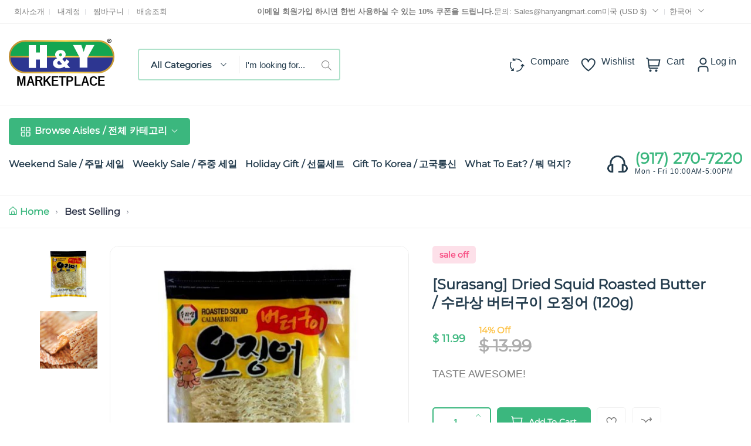

--- FILE ---
content_type: text/html; charset=utf-8
request_url: https://www.hanyangmart.com/ko/products/korean-roasted-butter-squid-4-23oz-1
body_size: 49560
content:
<!doctype html>
<html class="no-js" lang="ko">
	<head><link href="//www.hanyangmart.com/cdn/shop/t/12/assets/style.css?v=42909250717020046631680122046" rel="stylesheet" type="text/css" media="all" /><script>window.performance && window.performance.mark && window.performance.mark('shopify.content_for_header.start');</script><meta name="google-site-verification" content="vhuNd-73_GengVp-1h2rWBqBHSIO2T4_0kBq8oCnFz8">
<meta id="shopify-digital-wallet" name="shopify-digital-wallet" content="/10717482/digital_wallets/dialog">
<meta name="shopify-checkout-api-token" content="80d09f1b277afebd6e6d3f839a72594c">
<meta id="in-context-paypal-metadata" data-shop-id="10717482" data-venmo-supported="false" data-environment="production" data-locale="en_US" data-paypal-v4="true" data-currency="USD">
<link rel="alternate" hreflang="x-default" href="https://www.hanyangmart.com/products/korean-roasted-butter-squid-4-23oz-1">
<link rel="alternate" hreflang="en" href="https://www.hanyangmart.com/products/korean-roasted-butter-squid-4-23oz-1">
<link rel="alternate" hreflang="ko" href="https://www.hanyangmart.com/ko/products/korean-roasted-butter-squid-4-23oz-1">
<link rel="alternate" type="application/json+oembed" href="https://www.hanyangmart.com/ko/products/korean-roasted-butter-squid-4-23oz-1.oembed">
<script async="async" src="/checkouts/internal/preloads.js?locale=ko-US"></script>
<link rel="preconnect" href="https://shop.app" crossorigin="anonymous">
<script async="async" src="https://shop.app/checkouts/internal/preloads.js?locale=ko-US&shop_id=10717482" crossorigin="anonymous"></script>
<script id="apple-pay-shop-capabilities" type="application/json">{"shopId":10717482,"countryCode":"US","currencyCode":"USD","merchantCapabilities":["supports3DS"],"merchantId":"gid:\/\/shopify\/Shop\/10717482","merchantName":"Hanyangmart.com","requiredBillingContactFields":["postalAddress","email","phone"],"requiredShippingContactFields":["postalAddress","email","phone"],"shippingType":"shipping","supportedNetworks":["visa","masterCard","amex","discover","elo","jcb"],"total":{"type":"pending","label":"Hanyangmart.com","amount":"1.00"},"shopifyPaymentsEnabled":true,"supportsSubscriptions":true}</script>
<script id="shopify-features" type="application/json">{"accessToken":"80d09f1b277afebd6e6d3f839a72594c","betas":["rich-media-storefront-analytics"],"domain":"www.hanyangmart.com","predictiveSearch":true,"shopId":10717482,"locale":"ko"}</script>
<script>var Shopify = Shopify || {};
Shopify.shop = "h-y-marketplace.myshopify.com";
Shopify.locale = "ko";
Shopify.currency = {"active":"USD","rate":"1.0"};
Shopify.country = "US";
Shopify.theme = {"name":"Nest-GSOUL v1.0.4","id":128894763206,"schema_name":"Nest","schema_version":"1.0.4","theme_store_id":null,"role":"main"};
Shopify.theme.handle = "null";
Shopify.theme.style = {"id":null,"handle":null};
Shopify.cdnHost = "www.hanyangmart.com/cdn";
Shopify.routes = Shopify.routes || {};
Shopify.routes.root = "/ko/";</script>
<script type="module">!function(o){(o.Shopify=o.Shopify||{}).modules=!0}(window);</script>
<script>!function(o){function n(){var o=[];function n(){o.push(Array.prototype.slice.apply(arguments))}return n.q=o,n}var t=o.Shopify=o.Shopify||{};t.loadFeatures=n(),t.autoloadFeatures=n()}(window);</script>
<script>
  window.ShopifyPay = window.ShopifyPay || {};
  window.ShopifyPay.apiHost = "shop.app\/pay";
  window.ShopifyPay.redirectState = null;
</script>
<script id="shop-js-analytics" type="application/json">{"pageType":"product"}</script>
<script defer="defer" async type="module" src="//www.hanyangmart.com/cdn/shopifycloud/shop-js/modules/v2/client.init-shop-cart-sync_Bzl81CPe.ko.esm.js"></script>
<script defer="defer" async type="module" src="//www.hanyangmart.com/cdn/shopifycloud/shop-js/modules/v2/chunk.common_Dk2rgNHN.esm.js"></script>
<script type="module">
  await import("//www.hanyangmart.com/cdn/shopifycloud/shop-js/modules/v2/client.init-shop-cart-sync_Bzl81CPe.ko.esm.js");
await import("//www.hanyangmart.com/cdn/shopifycloud/shop-js/modules/v2/chunk.common_Dk2rgNHN.esm.js");

  window.Shopify.SignInWithShop?.initShopCartSync?.({"fedCMEnabled":true,"windoidEnabled":true});

</script>
<script defer="defer" async type="module" src="//www.hanyangmart.com/cdn/shopifycloud/shop-js/modules/v2/client.payment-terms_pJIe45MC.ko.esm.js"></script>
<script defer="defer" async type="module" src="//www.hanyangmart.com/cdn/shopifycloud/shop-js/modules/v2/chunk.common_Dk2rgNHN.esm.js"></script>
<script defer="defer" async type="module" src="//www.hanyangmart.com/cdn/shopifycloud/shop-js/modules/v2/chunk.modal_ABMSGsVD.esm.js"></script>
<script type="module">
  await import("//www.hanyangmart.com/cdn/shopifycloud/shop-js/modules/v2/client.payment-terms_pJIe45MC.ko.esm.js");
await import("//www.hanyangmart.com/cdn/shopifycloud/shop-js/modules/v2/chunk.common_Dk2rgNHN.esm.js");
await import("//www.hanyangmart.com/cdn/shopifycloud/shop-js/modules/v2/chunk.modal_ABMSGsVD.esm.js");

  
</script>
<script>
  window.Shopify = window.Shopify || {};
  if (!window.Shopify.featureAssets) window.Shopify.featureAssets = {};
  window.Shopify.featureAssets['shop-js'] = {"shop-cart-sync":["modules/v2/client.shop-cart-sync_8NOQILIv.ko.esm.js","modules/v2/chunk.common_Dk2rgNHN.esm.js"],"init-fed-cm":["modules/v2/client.init-fed-cm_Csd4IdwU.ko.esm.js","modules/v2/chunk.common_Dk2rgNHN.esm.js"],"shop-button":["modules/v2/client.shop-button_ByRiCl0b.ko.esm.js","modules/v2/chunk.common_Dk2rgNHN.esm.js"],"init-windoid":["modules/v2/client.init-windoid_CNun7BHa.ko.esm.js","modules/v2/chunk.common_Dk2rgNHN.esm.js"],"shop-cash-offers":["modules/v2/client.shop-cash-offers_Brl2m8PD.ko.esm.js","modules/v2/chunk.common_Dk2rgNHN.esm.js","modules/v2/chunk.modal_ABMSGsVD.esm.js"],"shop-toast-manager":["modules/v2/client.shop-toast-manager_C9FZXusu.ko.esm.js","modules/v2/chunk.common_Dk2rgNHN.esm.js"],"init-shop-email-lookup-coordinator":["modules/v2/client.init-shop-email-lookup-coordinator_DNUWOxwh.ko.esm.js","modules/v2/chunk.common_Dk2rgNHN.esm.js"],"pay-button":["modules/v2/client.pay-button_BYEUT-Ya.ko.esm.js","modules/v2/chunk.common_Dk2rgNHN.esm.js"],"avatar":["modules/v2/client.avatar_BTnouDA3.ko.esm.js"],"init-shop-cart-sync":["modules/v2/client.init-shop-cart-sync_Bzl81CPe.ko.esm.js","modules/v2/chunk.common_Dk2rgNHN.esm.js"],"shop-login-button":["modules/v2/client.shop-login-button_DMCe6_Ey.ko.esm.js","modules/v2/chunk.common_Dk2rgNHN.esm.js","modules/v2/chunk.modal_ABMSGsVD.esm.js"],"init-customer-accounts-sign-up":["modules/v2/client.init-customer-accounts-sign-up_dXWNl657.ko.esm.js","modules/v2/client.shop-login-button_DMCe6_Ey.ko.esm.js","modules/v2/chunk.common_Dk2rgNHN.esm.js","modules/v2/chunk.modal_ABMSGsVD.esm.js"],"init-shop-for-new-customer-accounts":["modules/v2/client.init-shop-for-new-customer-accounts_sb0dmQyL.ko.esm.js","modules/v2/client.shop-login-button_DMCe6_Ey.ko.esm.js","modules/v2/chunk.common_Dk2rgNHN.esm.js","modules/v2/chunk.modal_ABMSGsVD.esm.js"],"init-customer-accounts":["modules/v2/client.init-customer-accounts_yjiRKxen.ko.esm.js","modules/v2/client.shop-login-button_DMCe6_Ey.ko.esm.js","modules/v2/chunk.common_Dk2rgNHN.esm.js","modules/v2/chunk.modal_ABMSGsVD.esm.js"],"shop-follow-button":["modules/v2/client.shop-follow-button_By1YaNmW.ko.esm.js","modules/v2/chunk.common_Dk2rgNHN.esm.js","modules/v2/chunk.modal_ABMSGsVD.esm.js"],"lead-capture":["modules/v2/client.lead-capture_eEqoClw8.ko.esm.js","modules/v2/chunk.common_Dk2rgNHN.esm.js","modules/v2/chunk.modal_ABMSGsVD.esm.js"],"checkout-modal":["modules/v2/client.checkout-modal_Dfb16Ov9.ko.esm.js","modules/v2/chunk.common_Dk2rgNHN.esm.js","modules/v2/chunk.modal_ABMSGsVD.esm.js"],"shop-login":["modules/v2/client.shop-login_D1sbloWQ.ko.esm.js","modules/v2/chunk.common_Dk2rgNHN.esm.js","modules/v2/chunk.modal_ABMSGsVD.esm.js"],"payment-terms":["modules/v2/client.payment-terms_pJIe45MC.ko.esm.js","modules/v2/chunk.common_Dk2rgNHN.esm.js","modules/v2/chunk.modal_ABMSGsVD.esm.js"]};
</script>
<script>(function() {
  var isLoaded = false;
  function asyncLoad() {
    if (isLoaded) return;
    isLoaded = true;
    var urls = ["https:\/\/www.improvedcontactform.com\/icf.js?shop=h-y-marketplace.myshopify.com","https:\/\/cdn-loyalty.yotpo.com\/loader\/LylS83XeYautKLdU7F-j3Q.js?shop=h-y-marketplace.myshopify.com","\/\/cdn.secomapp.com\/promotionpopup\/cdn\/allshops\/h-y-marketplace\/1587568707.js?shop=h-y-marketplace.myshopify.com","https:\/\/www.orderlogicapp.com\/embedded_js\/production_base.js?1589920899\u0026shop=h-y-marketplace.myshopify.com"];
    for (var i = 0; i < urls.length; i++) {
      var s = document.createElement('script');
      s.type = 'text/javascript';
      s.async = true;
      s.src = urls[i];
      var x = document.getElementsByTagName('script')[0];
      x.parentNode.insertBefore(s, x);
    }
  };
  if(window.attachEvent) {
    window.attachEvent('onload', asyncLoad);
  } else {
    window.addEventListener('load', asyncLoad, false);
  }
})();</script>
<script id="__st">var __st={"a":10717482,"offset":-18000,"reqid":"9f667ff3-92db-458e-9605-bff116c8789b-1768949990","pageurl":"www.hanyangmart.com\/ko\/products\/korean-roasted-butter-squid-4-23oz-1","u":"2adca0b05ec3","p":"product","rtyp":"product","rid":6101886919};</script>
<script>window.ShopifyPaypalV4VisibilityTracking = true;</script>
<script id="captcha-bootstrap">!function(){'use strict';const t='contact',e='account',n='new_comment',o=[[t,t],['blogs',n],['comments',n],[t,'customer']],c=[[e,'customer_login'],[e,'guest_login'],[e,'recover_customer_password'],[e,'create_customer']],r=t=>t.map((([t,e])=>`form[action*='/${t}']:not([data-nocaptcha='true']) input[name='form_type'][value='${e}']`)).join(','),a=t=>()=>t?[...document.querySelectorAll(t)].map((t=>t.form)):[];function s(){const t=[...o],e=r(t);return a(e)}const i='password',u='form_key',d=['recaptcha-v3-token','g-recaptcha-response','h-captcha-response',i],f=()=>{try{return window.sessionStorage}catch{return}},m='__shopify_v',_=t=>t.elements[u];function p(t,e,n=!1){try{const o=window.sessionStorage,c=JSON.parse(o.getItem(e)),{data:r}=function(t){const{data:e,action:n}=t;return t[m]||n?{data:e,action:n}:{data:t,action:n}}(c);for(const[e,n]of Object.entries(r))t.elements[e]&&(t.elements[e].value=n);n&&o.removeItem(e)}catch(o){console.error('form repopulation failed',{error:o})}}const l='form_type',E='cptcha';function T(t){t.dataset[E]=!0}const w=window,h=w.document,L='Shopify',v='ce_forms',y='captcha';let A=!1;((t,e)=>{const n=(g='f06e6c50-85a8-45c8-87d0-21a2b65856fe',I='https://cdn.shopify.com/shopifycloud/storefront-forms-hcaptcha/ce_storefront_forms_captcha_hcaptcha.v1.5.2.iife.js',D={infoText:'hCaptcha에 의해 보호됨',privacyText:'개인정보 보호',termsText:'약관'},(t,e,n)=>{const o=w[L][v],c=o.bindForm;if(c)return c(t,g,e,D).then(n);var r;o.q.push([[t,g,e,D],n]),r=I,A||(h.body.append(Object.assign(h.createElement('script'),{id:'captcha-provider',async:!0,src:r})),A=!0)});var g,I,D;w[L]=w[L]||{},w[L][v]=w[L][v]||{},w[L][v].q=[],w[L][y]=w[L][y]||{},w[L][y].protect=function(t,e){n(t,void 0,e),T(t)},Object.freeze(w[L][y]),function(t,e,n,w,h,L){const[v,y,A,g]=function(t,e,n){const i=e?o:[],u=t?c:[],d=[...i,...u],f=r(d),m=r(i),_=r(d.filter((([t,e])=>n.includes(e))));return[a(f),a(m),a(_),s()]}(w,h,L),I=t=>{const e=t.target;return e instanceof HTMLFormElement?e:e&&e.form},D=t=>v().includes(t);t.addEventListener('submit',(t=>{const e=I(t);if(!e)return;const n=D(e)&&!e.dataset.hcaptchaBound&&!e.dataset.recaptchaBound,o=_(e),c=g().includes(e)&&(!o||!o.value);(n||c)&&t.preventDefault(),c&&!n&&(function(t){try{if(!f())return;!function(t){const e=f();if(!e)return;const n=_(t);if(!n)return;const o=n.value;o&&e.removeItem(o)}(t);const e=Array.from(Array(32),(()=>Math.random().toString(36)[2])).join('');!function(t,e){_(t)||t.append(Object.assign(document.createElement('input'),{type:'hidden',name:u})),t.elements[u].value=e}(t,e),function(t,e){const n=f();if(!n)return;const o=[...t.querySelectorAll(`input[type='${i}']`)].map((({name:t})=>t)),c=[...d,...o],r={};for(const[a,s]of new FormData(t).entries())c.includes(a)||(r[a]=s);n.setItem(e,JSON.stringify({[m]:1,action:t.action,data:r}))}(t,e)}catch(e){console.error('failed to persist form',e)}}(e),e.submit())}));const S=(t,e)=>{t&&!t.dataset[E]&&(n(t,e.some((e=>e===t))),T(t))};for(const o of['focusin','change'])t.addEventListener(o,(t=>{const e=I(t);D(e)&&S(e,y())}));const B=e.get('form_key'),M=e.get(l),P=B&&M;t.addEventListener('DOMContentLoaded',(()=>{const t=y();if(P)for(const e of t)e.elements[l].value===M&&p(e,B);[...new Set([...A(),...v().filter((t=>'true'===t.dataset.shopifyCaptcha))])].forEach((e=>S(e,t)))}))}(h,new URLSearchParams(w.location.search),n,t,e,['guest_login'])})(!1,!0)}();</script>
<script integrity="sha256-4kQ18oKyAcykRKYeNunJcIwy7WH5gtpwJnB7kiuLZ1E=" data-source-attribution="shopify.loadfeatures" defer="defer" src="//www.hanyangmart.com/cdn/shopifycloud/storefront/assets/storefront/load_feature-a0a9edcb.js" crossorigin="anonymous"></script>
<script crossorigin="anonymous" defer="defer" src="//www.hanyangmart.com/cdn/shopifycloud/storefront/assets/shopify_pay/storefront-65b4c6d7.js?v=20250812"></script>
<script data-source-attribution="shopify.dynamic_checkout.dynamic.init">var Shopify=Shopify||{};Shopify.PaymentButton=Shopify.PaymentButton||{isStorefrontPortableWallets:!0,init:function(){window.Shopify.PaymentButton.init=function(){};var t=document.createElement("script");t.src="https://www.hanyangmart.com/cdn/shopifycloud/portable-wallets/latest/portable-wallets.ko.js",t.type="module",document.head.appendChild(t)}};
</script>
<script data-source-attribution="shopify.dynamic_checkout.buyer_consent">
  function portableWalletsHideBuyerConsent(e){var t=document.getElementById("shopify-buyer-consent"),n=document.getElementById("shopify-subscription-policy-button");t&&n&&(t.classList.add("hidden"),t.setAttribute("aria-hidden","true"),n.removeEventListener("click",e))}function portableWalletsShowBuyerConsent(e){var t=document.getElementById("shopify-buyer-consent"),n=document.getElementById("shopify-subscription-policy-button");t&&n&&(t.classList.remove("hidden"),t.removeAttribute("aria-hidden"),n.addEventListener("click",e))}window.Shopify?.PaymentButton&&(window.Shopify.PaymentButton.hideBuyerConsent=portableWalletsHideBuyerConsent,window.Shopify.PaymentButton.showBuyerConsent=portableWalletsShowBuyerConsent);
</script>
<script data-source-attribution="shopify.dynamic_checkout.cart.bootstrap">document.addEventListener("DOMContentLoaded",(function(){function t(){return document.querySelector("shopify-accelerated-checkout-cart, shopify-accelerated-checkout")}if(t())Shopify.PaymentButton.init();else{new MutationObserver((function(e,n){t()&&(Shopify.PaymentButton.init(),n.disconnect())})).observe(document.body,{childList:!0,subtree:!0})}}));
</script>
<link id="shopify-accelerated-checkout-styles" rel="stylesheet" media="screen" href="https://www.hanyangmart.com/cdn/shopifycloud/portable-wallets/latest/accelerated-checkout-backwards-compat.css" crossorigin="anonymous">
<style id="shopify-accelerated-checkout-cart">
        #shopify-buyer-consent {
  margin-top: 1em;
  display: inline-block;
  width: 100%;
}

#shopify-buyer-consent.hidden {
  display: none;
}

#shopify-subscription-policy-button {
  background: none;
  border: none;
  padding: 0;
  text-decoration: underline;
  font-size: inherit;
  cursor: pointer;
}

#shopify-subscription-policy-button::before {
  box-shadow: none;
}

      </style>

<script>window.performance && window.performance.mark && window.performance.mark('shopify.content_for_header.end');</script>
<style>
	
	@font-face {
  font-family: Montserrat;
  font-weight: 400;
  font-style: normal;
  font-display: swap;
  src: url("//www.hanyangmart.com/cdn/fonts/montserrat/montserrat_n4.81949fa0ac9fd2021e16436151e8eaa539321637.woff2") format("woff2"),
       url("//www.hanyangmart.com/cdn/fonts/montserrat/montserrat_n4.a6c632ca7b62da89c3594789ba828388aac693fe.woff") format("woff");
}


	

:root {
		--text-color: 126, 126, 126;
		--color-2: 253, 192, 64;
		--heading-color: 37, 61, 78;
		--link-color: 37, 61, 78;
		--link-hover: 59, 183, 126;
		--success-color: 22, 199, 154;
		--error-color: 239, 79, 79;

		--overlay-color: 0, 0, 0;
		--loading-color: 43, 43, 43;

		--button-text-color: 255, 255, 255;
		--button-text-color-hover: 255, 255, 255;
		--button-bg-color: 59, 183, 126;
		--button-bg-color-hover: 129, 177, 61;
		--button-outline-color: 59, 183, 126;

		--button-radius-theme: 15px;
		--button-radius: 5px;
		--button-radius-outset: 6px;
		--button-border-width: 1px;
		--button-border-offset: 0.3px;
		--button-border-opacity: 1.0;
		--button-shadow-opacity: 1.0;
		--button-shadow-offset-x: 0px;
		--button-shadow-offset-y: 0px;
		--button-shadow-blur: 0px;
		--button-shadow-spread: 0rem;

		--color-collection-pr: 173, 173, 173;
		--border-hover-product: 188, 227, 201;
		--sale-label-color: 206, 55, 58;
		--newlable-color: 59, 183, 126;
		--bgsale-label-quickview: 253, 224, 233;
		--sale-label-quickview: 247, 75, 129;
		--sale-price-color: 59, 183, 126;
		--old-price-color: 173, 173, 173;
		--list-icon-hover-color: 253, 192, 64;
		--bg-ad-to-cart: 222, 249, 236;
		--in-stock-color: 30, 148, 88;
		--low-stock-color: 238, 0, 0;
		--out-stock-color: 83, 86, 94;
		--rating-star-color: 253, 198, 67;

		--body-font-family: "Lucida Grande", 'Lucida Sans Unicode', 'Lucida Sans', Lucida, Helvetica, Arial, sans-serif;
		--body-font-style: normal;
		--body-font-weight: 400;

		--body-font-size: 16px;
		--body-line-height: 1.6;
		--body-letter-spacing: 0px;

		--heading-font-family: Montserrat, sans-serif;
		--heading-font-style: normal;
		--heading-font-weight: 700;
		--heading-line-height: 1.3;
		--heading-letter-spacing: 0px;

		--h1-font-size: 36px;
		--h2-font-size: 28px;
		--h3-font-size: 24px;
		--h4-font-size: 24px;
		--h5-font-size: 20px;
		--h6-font-size: 16px;

		--grid-gutter: 1.5rem;

		--duration-short: 100ms;
		--duration-default: 300ms;
		--duration-long: 500ms;
	}body {
			background-color: #fff;
		}
.row {
	margin-left: -15px;
	margin-right: -15px;
}

.row-fluid {
	margin-left: 0;
	margin-right: 0;
}

.row-fluid [class*="col-"] {
	padding-right: 0;
	padding-left: 0;
}

.container {
	max-width: 100%;
	margin-right: auto;
	margin-left: auto;
	padding-left: 15px;
	padding-right: 15px;
}

@media (min-width: 768px) {
	.container {
		max-width: 992px;
	}
}

@media (min-width: 992px) {
	.container {
		max-width: 1610px;
	}
}

@media (max-width: 767px) {
	.container {
		padding-left: 2rem;
		padding-right: 2rem;
	}
}


.grid {
	margin: 0 -15px;
	min-height: 1px;
	display: flex;
	flex-wrap: wrap;
	padding: 0;
	list-style: none;
}

.grid-layout{
	display: grid;
	gap: 30px;
}

.grid-item {
	padding-left: 15px;
	padding-right: 15px;
	min-height: 1px;
}




@media (min-width: 992px) {.grid-1 .grid-item {
			width: 100.0%;
		}.grid-2 .grid-item {
			width: 50.0%;
		}.grid-3 .grid-item {
			width: 33.333333333333336%;
		}.grid-4 .grid-item {
			width: 25.0%;
		}.grid-5 .grid-item {
			width: 20.0%;
		}.grid-6 .grid-item {
			width: 16.666666666666668%;
		}.grid-7 .grid-item {
			width: 14.285714285714286%;
		}.grid-8 .grid-item {
			width: 12.5%;
		}.grid-9 .grid-item {
			width: 11.11111111111111%;
		}.grid-10 .grid-item {
			width: 10.0%;
		}.grid-11 .grid-item {
			width: 9.090909090909092%;
		}.grid-12 .grid-item {
			width: 8.333333333333334%;
		}.grid-layout.grid-1 {
			grid-template-columns: repeat( 1,minmax(0,1fr) );
		}.grid-layout.grid-2 {
			grid-template-columns: repeat( 2,minmax(0,1fr) );
		}.grid-layout.grid-3 {
			grid-template-columns: repeat( 3,minmax(0,1fr) );
		}.grid-layout.grid-4 {
			grid-template-columns: repeat( 4,minmax(0,1fr) );
		}.grid-layout.grid-5 {
			grid-template-columns: repeat( 5,minmax(0,1fr) );
		}.grid-layout.grid-6 {
			grid-template-columns: repeat( 6,minmax(0,1fr) );
		}.grid-layout.grid-7 {
			grid-template-columns: repeat( 7,minmax(0,1fr) );
		}.grid-layout.grid-8 {
			grid-template-columns: repeat( 8,minmax(0,1fr) );
		}.grid-layout.grid-9 {
			grid-template-columns: repeat( 9,minmax(0,1fr) );
		}.grid-layout.grid-10 {
			grid-template-columns: repeat( 10,minmax(0,1fr) );
		}.grid-layout.grid-11 {
			grid-template-columns: repeat( 11,minmax(0,1fr) );
		}.grid-layout.grid-12 {
			grid-template-columns: repeat( 12,minmax(0,1fr) );
		}}


@media (min-width: 768px) and (max-width: 991px) {.grid-tablet-1 .grid-item {
			width: 100.0%;
		}.grid-tablet-2 .grid-item {
			width: 50.0%;
		}.grid-tablet-3 .grid-item {
			width: 33.333333333333336%;
		}.grid-tablet-4 .grid-item {
			width: 25.0%;
		}.grid-tablet-5 .grid-item {
			width: 20.0%;
		}.grid-tablet-6 .grid-item {
			width: 16.666666666666668%;
		}.grid-tablet-7 .grid-item {
			width: 14.285714285714286%;
		}.grid-tablet-8 .grid-item {
			width: 12.5%;
		}.grid-tablet-9 .grid-item {
			width: 11.11111111111111%;
		}.grid-tablet-10 .grid-item {
			width: 10.0%;
		}.grid-tablet-11 .grid-item {
			width: 9.090909090909092%;
		}.grid-tablet-12 .grid-item {
			width: 8.333333333333334%;
		}.grid-layout.grid-tablet-1 {
			grid-template-columns: repeat( 1,minmax(0,1fr) );
		}.grid-layout.grid-tablet-2 {
			grid-template-columns: repeat( 2,minmax(0,1fr) );
		}.grid-layout.grid-tablet-3 {
			grid-template-columns: repeat( 3,minmax(0,1fr) );
		}.grid-layout.grid-tablet-4 {
			grid-template-columns: repeat( 4,minmax(0,1fr) );
		}.grid-layout.grid-tablet-5 {
			grid-template-columns: repeat( 5,minmax(0,1fr) );
		}.grid-layout.grid-tablet-6 {
			grid-template-columns: repeat( 6,minmax(0,1fr) );
		}.grid-layout.grid-tablet-7 {
			grid-template-columns: repeat( 7,minmax(0,1fr) );
		}.grid-layout.grid-tablet-8 {
			grid-template-columns: repeat( 8,minmax(0,1fr) );
		}.grid-layout.grid-tablet-9 {
			grid-template-columns: repeat( 9,minmax(0,1fr) );
		}.grid-layout.grid-tablet-10 {
			grid-template-columns: repeat( 10,minmax(0,1fr) );
		}.grid-layout.grid-tablet-11 {
			grid-template-columns: repeat( 11,minmax(0,1fr) );
		}.grid-layout.grid-tablet-12 {
			grid-template-columns: repeat( 12,minmax(0,1fr) );
		}}


@media (max-width: 767px) {.grid-mobile-1 .grid-item {
			width: 100.0%;
		}.grid-mobile-2 .grid-item {
			width: 50.0%;
		}.grid-mobile-3 .grid-item {
			width: 33.333333333333336%;
		}.grid-mobile-4 .grid-item {
			width: 25.0%;
		}.grid-mobile-5 .grid-item {
			width: 20.0%;
		}.grid-mobile-6 .grid-item {
			width: 16.666666666666668%;
		}.grid-mobile-7 .grid-item {
			width: 14.285714285714286%;
		}.grid-mobile-8 .grid-item {
			width: 12.5%;
		}.grid-mobile-9 .grid-item {
			width: 11.11111111111111%;
		}.grid-mobile-10 .grid-item {
			width: 10.0%;
		}.grid-mobile-11 .grid-item {
			width: 9.090909090909092%;
		}.grid-mobile-12 .grid-item {
			width: 8.333333333333334%;
		}.grid-layout.grid-mobile-1 {
			grid-template-columns: repeat( 1,minmax(0,1fr) );
		}.grid-layout.grid-mobile-2 {
			grid-template-columns: repeat( 2,minmax(0,1fr) );
		}.grid-layout.grid-mobile-3 {
			grid-template-columns: repeat( 3,minmax(0,1fr) );
		}.grid-layout.grid-mobile-4 {
			grid-template-columns: repeat( 4,minmax(0,1fr) );
		}.grid-layout.grid-mobile-5 {
			grid-template-columns: repeat( 5,minmax(0,1fr) );
		}.grid-layout.grid-mobile-6 {
			grid-template-columns: repeat( 6,minmax(0,1fr) );
		}.grid-layout.grid-mobile-7 {
			grid-template-columns: repeat( 7,minmax(0,1fr) );
		}.grid-layout.grid-mobile-8 {
			grid-template-columns: repeat( 8,minmax(0,1fr) );
		}.grid-layout.grid-mobile-9 {
			grid-template-columns: repeat( 9,minmax(0,1fr) );
		}.grid-layout.grid-mobile-10 {
			grid-template-columns: repeat( 10,minmax(0,1fr) );
		}.grid-layout.grid-mobile-11 {
			grid-template-columns: repeat( 11,minmax(0,1fr) );
		}.grid-layout.grid-mobile-12 {
			grid-template-columns: repeat( 12,minmax(0,1fr) );
		}}


[data-delay="0.15s"] {
		transition-delay: 0.15s;
	}[data-delay="0.3s"] {
		transition-delay: 0.3s;
	}[data-delay="0.45s"] {
		transition-delay: 0.45s;
	}[data-delay="0.6s"] {
		transition-delay: 0.6s;
	}[data-delay="0.75s"] {
		transition-delay: 0.75s;
	}[data-delay="0.9s"] {
		transition-delay: 0.9s;
	}[data-delay="1.05s"] {
		transition-delay: 1.05s;
	}[data-delay="1.2s"] {
		transition-delay: 1.2s;
	}[data-delay="1.35s"] {
		transition-delay: 1.35s;
	}[data-delay="1.5s"] {
		transition-delay: 1.5s;
	}[data-delay="1.65s"] {
		transition-delay: 1.65s;
	}[data-delay="1.8s"] {
		transition-delay: 1.8s;
	}[data-delay="1.95s"] {
		transition-delay: 1.95s;
	}
@media (max-width: 1710px) {
	.swiper-button-prev,
	.swiper-button-next {
		background-color: #fff;
		padding: 1rem;
	}

	.swiper-button-prev svg,
	.swiper-button-next svg {
		height: 2rem;
		width: 2rem;
	}

	.swiper-button-prev,
	.swiper-rtl .swiper-button-next {
		left: 1.5rem;
	}

	.swiper-button-next,
	.swiper-rtl .swiper-button-prev {
		right: 1.5rem;
	}

	.main-product .product-thumbs .swiper-button-prev svg,
	.main-product .product-thumbs .swiper-button-next svg {
		height: 2rem;
		width: 2rem;
	}

	.main-product .product-thumbs .swiper-button-prev,
	.main-product .swiper-rtl .swiper-button-next {
		left: 1.5rem;
	}

	.main-product .product-thumbs .swiper-button-next,
	.main-product .swiper-rtl .swiper-button-prev {
		right: 1.5rem;
	}
}

@media (max-width: 1680px) and (hover: hover) {
	.swiper-button-prev:hover,
	.swiper-button-next:hover {
		background-color: rgb(var(--heading-color));
		color: #fff;
	}
}


@media (max-width: 1609px) {
	.template-cart .cart-page-section .cart-table {
		table-layout: auto;
	}

	.template-cart .cart-page-section .cart-table th:first-child,
	.template-cart .cart-page-section .cart-table td:first-child {
		width: auto;
	}

	.template-cart .cart-page-section .cart-table th:last-child,
	.template-cart .cart-page-section .cart-table td:last-child {
		width: auto;
	}
}
</style>


<meta charset="utf-8">
<meta http-equiv="X-UA-Compatible" content="IE=edge">
<meta name="viewport" content="width=device-width,initial-scale=1">
<meta name="theme-color" content="#3BB77E"><meta property="og:site_name" content="Hanyangmart.com">
<meta property="og:url" content="https://www.hanyangmart.com/ko/products/korean-roasted-butter-squid-4-23oz-1"><meta property="og:type" content="product">
	<meta property="og:title" content="[Surasang] Dried Squid Roasted Butter / 수라상 버터구이 오징어 (120g)">
	<meta property="og:price:amount" content="11.99">
	<meta property="og:price:currency" content="USD"><meta property="og:image" content="http://www.hanyangmart.com/cdn/shop/products/3.jpg?v=1476458128&width=1024">
		<meta property="og:image:secure_url" content="https://www.hanyangmart.com/cdn/shop/products/3.jpg?v=1476458128&width=1024">
		<meta property="og:image:width" content="500">
		<meta property="og:image:height" content="500"><meta property="product:price:amount" content="11.99">
	<meta property="product:price:currency" content="USD"><meta name="description" content="TASTE AWESOME!"><link rel="canonical" href="https://www.hanyangmart.com/ko/products/korean-roasted-butter-squid-4-23oz-1">
<link rel="preconnect" href="https://cdn.shopify.com" crossorigin><link rel="icon" type="image/png" href="//www.hanyangmart.com/cdn/shop/files/HY-favicon.png?crop=center&height=32&v=1668719041&width=32"><title>[Surasang] Dried Squid Roasted Butter / 수라상 버터구이 오징어 (120g)</title>

<script>window.performance && window.performance.mark && window.performance.mark('shopify.content_for_header.start');</script><meta name="google-site-verification" content="vhuNd-73_GengVp-1h2rWBqBHSIO2T4_0kBq8oCnFz8">
<meta id="shopify-digital-wallet" name="shopify-digital-wallet" content="/10717482/digital_wallets/dialog">
<meta name="shopify-checkout-api-token" content="80d09f1b277afebd6e6d3f839a72594c">
<meta id="in-context-paypal-metadata" data-shop-id="10717482" data-venmo-supported="false" data-environment="production" data-locale="en_US" data-paypal-v4="true" data-currency="USD">
<link rel="alternate" hreflang="x-default" href="https://www.hanyangmart.com/products/korean-roasted-butter-squid-4-23oz-1">
<link rel="alternate" hreflang="en" href="https://www.hanyangmart.com/products/korean-roasted-butter-squid-4-23oz-1">
<link rel="alternate" hreflang="ko" href="https://www.hanyangmart.com/ko/products/korean-roasted-butter-squid-4-23oz-1">
<link rel="alternate" type="application/json+oembed" href="https://www.hanyangmart.com/ko/products/korean-roasted-butter-squid-4-23oz-1.oembed">
<script async="async" src="/checkouts/internal/preloads.js?locale=ko-US"></script>
<link rel="preconnect" href="https://shop.app" crossorigin="anonymous">
<script async="async" src="https://shop.app/checkouts/internal/preloads.js?locale=ko-US&shop_id=10717482" crossorigin="anonymous"></script>
<script id="apple-pay-shop-capabilities" type="application/json">{"shopId":10717482,"countryCode":"US","currencyCode":"USD","merchantCapabilities":["supports3DS"],"merchantId":"gid:\/\/shopify\/Shop\/10717482","merchantName":"Hanyangmart.com","requiredBillingContactFields":["postalAddress","email","phone"],"requiredShippingContactFields":["postalAddress","email","phone"],"shippingType":"shipping","supportedNetworks":["visa","masterCard","amex","discover","elo","jcb"],"total":{"type":"pending","label":"Hanyangmart.com","amount":"1.00"},"shopifyPaymentsEnabled":true,"supportsSubscriptions":true}</script>
<script id="shopify-features" type="application/json">{"accessToken":"80d09f1b277afebd6e6d3f839a72594c","betas":["rich-media-storefront-analytics"],"domain":"www.hanyangmart.com","predictiveSearch":true,"shopId":10717482,"locale":"ko"}</script>
<script>var Shopify = Shopify || {};
Shopify.shop = "h-y-marketplace.myshopify.com";
Shopify.locale = "ko";
Shopify.currency = {"active":"USD","rate":"1.0"};
Shopify.country = "US";
Shopify.theme = {"name":"Nest-GSOUL v1.0.4","id":128894763206,"schema_name":"Nest","schema_version":"1.0.4","theme_store_id":null,"role":"main"};
Shopify.theme.handle = "null";
Shopify.theme.style = {"id":null,"handle":null};
Shopify.cdnHost = "www.hanyangmart.com/cdn";
Shopify.routes = Shopify.routes || {};
Shopify.routes.root = "/ko/";</script>
<script type="module">!function(o){(o.Shopify=o.Shopify||{}).modules=!0}(window);</script>
<script>!function(o){function n(){var o=[];function n(){o.push(Array.prototype.slice.apply(arguments))}return n.q=o,n}var t=o.Shopify=o.Shopify||{};t.loadFeatures=n(),t.autoloadFeatures=n()}(window);</script>
<script>
  window.ShopifyPay = window.ShopifyPay || {};
  window.ShopifyPay.apiHost = "shop.app\/pay";
  window.ShopifyPay.redirectState = null;
</script>
<script id="shop-js-analytics" type="application/json">{"pageType":"product"}</script>
<script defer="defer" async type="module" src="//www.hanyangmart.com/cdn/shopifycloud/shop-js/modules/v2/client.init-shop-cart-sync_Bzl81CPe.ko.esm.js"></script>
<script defer="defer" async type="module" src="//www.hanyangmart.com/cdn/shopifycloud/shop-js/modules/v2/chunk.common_Dk2rgNHN.esm.js"></script>
<script type="module">
  await import("//www.hanyangmart.com/cdn/shopifycloud/shop-js/modules/v2/client.init-shop-cart-sync_Bzl81CPe.ko.esm.js");
await import("//www.hanyangmart.com/cdn/shopifycloud/shop-js/modules/v2/chunk.common_Dk2rgNHN.esm.js");

  window.Shopify.SignInWithShop?.initShopCartSync?.({"fedCMEnabled":true,"windoidEnabled":true});

</script>
<script defer="defer" async type="module" src="//www.hanyangmart.com/cdn/shopifycloud/shop-js/modules/v2/client.payment-terms_pJIe45MC.ko.esm.js"></script>
<script defer="defer" async type="module" src="//www.hanyangmart.com/cdn/shopifycloud/shop-js/modules/v2/chunk.common_Dk2rgNHN.esm.js"></script>
<script defer="defer" async type="module" src="//www.hanyangmart.com/cdn/shopifycloud/shop-js/modules/v2/chunk.modal_ABMSGsVD.esm.js"></script>
<script type="module">
  await import("//www.hanyangmart.com/cdn/shopifycloud/shop-js/modules/v2/client.payment-terms_pJIe45MC.ko.esm.js");
await import("//www.hanyangmart.com/cdn/shopifycloud/shop-js/modules/v2/chunk.common_Dk2rgNHN.esm.js");
await import("//www.hanyangmart.com/cdn/shopifycloud/shop-js/modules/v2/chunk.modal_ABMSGsVD.esm.js");

  
</script>
<script>
  window.Shopify = window.Shopify || {};
  if (!window.Shopify.featureAssets) window.Shopify.featureAssets = {};
  window.Shopify.featureAssets['shop-js'] = {"shop-cart-sync":["modules/v2/client.shop-cart-sync_8NOQILIv.ko.esm.js","modules/v2/chunk.common_Dk2rgNHN.esm.js"],"init-fed-cm":["modules/v2/client.init-fed-cm_Csd4IdwU.ko.esm.js","modules/v2/chunk.common_Dk2rgNHN.esm.js"],"shop-button":["modules/v2/client.shop-button_ByRiCl0b.ko.esm.js","modules/v2/chunk.common_Dk2rgNHN.esm.js"],"init-windoid":["modules/v2/client.init-windoid_CNun7BHa.ko.esm.js","modules/v2/chunk.common_Dk2rgNHN.esm.js"],"shop-cash-offers":["modules/v2/client.shop-cash-offers_Brl2m8PD.ko.esm.js","modules/v2/chunk.common_Dk2rgNHN.esm.js","modules/v2/chunk.modal_ABMSGsVD.esm.js"],"shop-toast-manager":["modules/v2/client.shop-toast-manager_C9FZXusu.ko.esm.js","modules/v2/chunk.common_Dk2rgNHN.esm.js"],"init-shop-email-lookup-coordinator":["modules/v2/client.init-shop-email-lookup-coordinator_DNUWOxwh.ko.esm.js","modules/v2/chunk.common_Dk2rgNHN.esm.js"],"pay-button":["modules/v2/client.pay-button_BYEUT-Ya.ko.esm.js","modules/v2/chunk.common_Dk2rgNHN.esm.js"],"avatar":["modules/v2/client.avatar_BTnouDA3.ko.esm.js"],"init-shop-cart-sync":["modules/v2/client.init-shop-cart-sync_Bzl81CPe.ko.esm.js","modules/v2/chunk.common_Dk2rgNHN.esm.js"],"shop-login-button":["modules/v2/client.shop-login-button_DMCe6_Ey.ko.esm.js","modules/v2/chunk.common_Dk2rgNHN.esm.js","modules/v2/chunk.modal_ABMSGsVD.esm.js"],"init-customer-accounts-sign-up":["modules/v2/client.init-customer-accounts-sign-up_dXWNl657.ko.esm.js","modules/v2/client.shop-login-button_DMCe6_Ey.ko.esm.js","modules/v2/chunk.common_Dk2rgNHN.esm.js","modules/v2/chunk.modal_ABMSGsVD.esm.js"],"init-shop-for-new-customer-accounts":["modules/v2/client.init-shop-for-new-customer-accounts_sb0dmQyL.ko.esm.js","modules/v2/client.shop-login-button_DMCe6_Ey.ko.esm.js","modules/v2/chunk.common_Dk2rgNHN.esm.js","modules/v2/chunk.modal_ABMSGsVD.esm.js"],"init-customer-accounts":["modules/v2/client.init-customer-accounts_yjiRKxen.ko.esm.js","modules/v2/client.shop-login-button_DMCe6_Ey.ko.esm.js","modules/v2/chunk.common_Dk2rgNHN.esm.js","modules/v2/chunk.modal_ABMSGsVD.esm.js"],"shop-follow-button":["modules/v2/client.shop-follow-button_By1YaNmW.ko.esm.js","modules/v2/chunk.common_Dk2rgNHN.esm.js","modules/v2/chunk.modal_ABMSGsVD.esm.js"],"lead-capture":["modules/v2/client.lead-capture_eEqoClw8.ko.esm.js","modules/v2/chunk.common_Dk2rgNHN.esm.js","modules/v2/chunk.modal_ABMSGsVD.esm.js"],"checkout-modal":["modules/v2/client.checkout-modal_Dfb16Ov9.ko.esm.js","modules/v2/chunk.common_Dk2rgNHN.esm.js","modules/v2/chunk.modal_ABMSGsVD.esm.js"],"shop-login":["modules/v2/client.shop-login_D1sbloWQ.ko.esm.js","modules/v2/chunk.common_Dk2rgNHN.esm.js","modules/v2/chunk.modal_ABMSGsVD.esm.js"],"payment-terms":["modules/v2/client.payment-terms_pJIe45MC.ko.esm.js","modules/v2/chunk.common_Dk2rgNHN.esm.js","modules/v2/chunk.modal_ABMSGsVD.esm.js"]};
</script>
<script>(function() {
  var isLoaded = false;
  function asyncLoad() {
    if (isLoaded) return;
    isLoaded = true;
    var urls = ["https:\/\/www.improvedcontactform.com\/icf.js?shop=h-y-marketplace.myshopify.com","https:\/\/cdn-loyalty.yotpo.com\/loader\/LylS83XeYautKLdU7F-j3Q.js?shop=h-y-marketplace.myshopify.com","\/\/cdn.secomapp.com\/promotionpopup\/cdn\/allshops\/h-y-marketplace\/1587568707.js?shop=h-y-marketplace.myshopify.com","https:\/\/www.orderlogicapp.com\/embedded_js\/production_base.js?1589920899\u0026shop=h-y-marketplace.myshopify.com"];
    for (var i = 0; i < urls.length; i++) {
      var s = document.createElement('script');
      s.type = 'text/javascript';
      s.async = true;
      s.src = urls[i];
      var x = document.getElementsByTagName('script')[0];
      x.parentNode.insertBefore(s, x);
    }
  };
  if(window.attachEvent) {
    window.attachEvent('onload', asyncLoad);
  } else {
    window.addEventListener('load', asyncLoad, false);
  }
})();</script>
<script id="__st">var __st={"a":10717482,"offset":-18000,"reqid":"9f667ff3-92db-458e-9605-bff116c8789b-1768949990","pageurl":"www.hanyangmart.com\/ko\/products\/korean-roasted-butter-squid-4-23oz-1","u":"2adca0b05ec3","p":"product","rtyp":"product","rid":6101886919};</script>
<script>window.ShopifyPaypalV4VisibilityTracking = true;</script>
<script id="captcha-bootstrap">!function(){'use strict';const t='contact',e='account',n='new_comment',o=[[t,t],['blogs',n],['comments',n],[t,'customer']],c=[[e,'customer_login'],[e,'guest_login'],[e,'recover_customer_password'],[e,'create_customer']],r=t=>t.map((([t,e])=>`form[action*='/${t}']:not([data-nocaptcha='true']) input[name='form_type'][value='${e}']`)).join(','),a=t=>()=>t?[...document.querySelectorAll(t)].map((t=>t.form)):[];function s(){const t=[...o],e=r(t);return a(e)}const i='password',u='form_key',d=['recaptcha-v3-token','g-recaptcha-response','h-captcha-response',i],f=()=>{try{return window.sessionStorage}catch{return}},m='__shopify_v',_=t=>t.elements[u];function p(t,e,n=!1){try{const o=window.sessionStorage,c=JSON.parse(o.getItem(e)),{data:r}=function(t){const{data:e,action:n}=t;return t[m]||n?{data:e,action:n}:{data:t,action:n}}(c);for(const[e,n]of Object.entries(r))t.elements[e]&&(t.elements[e].value=n);n&&o.removeItem(e)}catch(o){console.error('form repopulation failed',{error:o})}}const l='form_type',E='cptcha';function T(t){t.dataset[E]=!0}const w=window,h=w.document,L='Shopify',v='ce_forms',y='captcha';let A=!1;((t,e)=>{const n=(g='f06e6c50-85a8-45c8-87d0-21a2b65856fe',I='https://cdn.shopify.com/shopifycloud/storefront-forms-hcaptcha/ce_storefront_forms_captcha_hcaptcha.v1.5.2.iife.js',D={infoText:'hCaptcha에 의해 보호됨',privacyText:'개인정보 보호',termsText:'약관'},(t,e,n)=>{const o=w[L][v],c=o.bindForm;if(c)return c(t,g,e,D).then(n);var r;o.q.push([[t,g,e,D],n]),r=I,A||(h.body.append(Object.assign(h.createElement('script'),{id:'captcha-provider',async:!0,src:r})),A=!0)});var g,I,D;w[L]=w[L]||{},w[L][v]=w[L][v]||{},w[L][v].q=[],w[L][y]=w[L][y]||{},w[L][y].protect=function(t,e){n(t,void 0,e),T(t)},Object.freeze(w[L][y]),function(t,e,n,w,h,L){const[v,y,A,g]=function(t,e,n){const i=e?o:[],u=t?c:[],d=[...i,...u],f=r(d),m=r(i),_=r(d.filter((([t,e])=>n.includes(e))));return[a(f),a(m),a(_),s()]}(w,h,L),I=t=>{const e=t.target;return e instanceof HTMLFormElement?e:e&&e.form},D=t=>v().includes(t);t.addEventListener('submit',(t=>{const e=I(t);if(!e)return;const n=D(e)&&!e.dataset.hcaptchaBound&&!e.dataset.recaptchaBound,o=_(e),c=g().includes(e)&&(!o||!o.value);(n||c)&&t.preventDefault(),c&&!n&&(function(t){try{if(!f())return;!function(t){const e=f();if(!e)return;const n=_(t);if(!n)return;const o=n.value;o&&e.removeItem(o)}(t);const e=Array.from(Array(32),(()=>Math.random().toString(36)[2])).join('');!function(t,e){_(t)||t.append(Object.assign(document.createElement('input'),{type:'hidden',name:u})),t.elements[u].value=e}(t,e),function(t,e){const n=f();if(!n)return;const o=[...t.querySelectorAll(`input[type='${i}']`)].map((({name:t})=>t)),c=[...d,...o],r={};for(const[a,s]of new FormData(t).entries())c.includes(a)||(r[a]=s);n.setItem(e,JSON.stringify({[m]:1,action:t.action,data:r}))}(t,e)}catch(e){console.error('failed to persist form',e)}}(e),e.submit())}));const S=(t,e)=>{t&&!t.dataset[E]&&(n(t,e.some((e=>e===t))),T(t))};for(const o of['focusin','change'])t.addEventListener(o,(t=>{const e=I(t);D(e)&&S(e,y())}));const B=e.get('form_key'),M=e.get(l),P=B&&M;t.addEventListener('DOMContentLoaded',(()=>{const t=y();if(P)for(const e of t)e.elements[l].value===M&&p(e,B);[...new Set([...A(),...v().filter((t=>'true'===t.dataset.shopifyCaptcha))])].forEach((e=>S(e,t)))}))}(h,new URLSearchParams(w.location.search),n,t,e,['guest_login'])})(!1,!0)}();</script>
<script integrity="sha256-4kQ18oKyAcykRKYeNunJcIwy7WH5gtpwJnB7kiuLZ1E=" data-source-attribution="shopify.loadfeatures" defer="defer" src="//www.hanyangmart.com/cdn/shopifycloud/storefront/assets/storefront/load_feature-a0a9edcb.js" crossorigin="anonymous"></script>
<script crossorigin="anonymous" defer="defer" src="//www.hanyangmart.com/cdn/shopifycloud/storefront/assets/shopify_pay/storefront-65b4c6d7.js?v=20250812"></script>
<script data-source-attribution="shopify.dynamic_checkout.dynamic.init">var Shopify=Shopify||{};Shopify.PaymentButton=Shopify.PaymentButton||{isStorefrontPortableWallets:!0,init:function(){window.Shopify.PaymentButton.init=function(){};var t=document.createElement("script");t.src="https://www.hanyangmart.com/cdn/shopifycloud/portable-wallets/latest/portable-wallets.ko.js",t.type="module",document.head.appendChild(t)}};
</script>
<script data-source-attribution="shopify.dynamic_checkout.buyer_consent">
  function portableWalletsHideBuyerConsent(e){var t=document.getElementById("shopify-buyer-consent"),n=document.getElementById("shopify-subscription-policy-button");t&&n&&(t.classList.add("hidden"),t.setAttribute("aria-hidden","true"),n.removeEventListener("click",e))}function portableWalletsShowBuyerConsent(e){var t=document.getElementById("shopify-buyer-consent"),n=document.getElementById("shopify-subscription-policy-button");t&&n&&(t.classList.remove("hidden"),t.removeAttribute("aria-hidden"),n.addEventListener("click",e))}window.Shopify?.PaymentButton&&(window.Shopify.PaymentButton.hideBuyerConsent=portableWalletsHideBuyerConsent,window.Shopify.PaymentButton.showBuyerConsent=portableWalletsShowBuyerConsent);
</script>
<script data-source-attribution="shopify.dynamic_checkout.cart.bootstrap">document.addEventListener("DOMContentLoaded",(function(){function t(){return document.querySelector("shopify-accelerated-checkout-cart, shopify-accelerated-checkout")}if(t())Shopify.PaymentButton.init();else{new MutationObserver((function(e,n){t()&&(Shopify.PaymentButton.init(),n.disconnect())})).observe(document.body,{childList:!0,subtree:!0})}}));
</script>
<!-- placeholder b3686ae6aec8dfe4 --><script>window.performance && window.performance.mark && window.performance.mark('shopify.content_for_header.end');</script>
<script>document.documentElement.className = document.documentElement.className.replace( 'no-js', 'js' );</script>
<link href="//www.hanyangmart.com/cdn/shop/t/12/assets/leaflet.css?v=88778465695038336471668549059" rel="stylesheet" type="text/css" media="all" />
<script src="//www.hanyangmart.com/cdn/shop/t/12/assets/leaflet.js?v=99018599511450200701668549059" defer></script>
<script src="//www.hanyangmart.com/cdn/shop/t/12/assets/theme.js?v=133234466649896611101668549060" defer="defer"></script>
<link rel="dns-prefetch" href="https://cdn.secomapp.com/">
<link rel="dns-prefetch" href="https://ajax.googleapis.com/">
<link rel="dns-prefetch" href="https://cdnjs.cloudflare.com/">
<link rel="preload" as="stylesheet" href="//www.hanyangmart.com/cdn/shop/t/12/assets/sca-pp.css?v=178374312540912810101677079133">

<link rel="stylesheet" href="//www.hanyangmart.com/cdn/shop/t/12/assets/sca-pp.css?v=178374312540912810101677079133">
 <script>
  
    SCAPPLive = {};
  
  SCAPPShop = {};
    
  </script> 
<!-- Google tag (gtag.js) --> 
<script async src="https://www.googletagmanager.com/gtag/js?id=G-ZKEJDK13MS"></script>
<script>
  window.dataLayer = window.dataLayer || [];
  function gtag(){dataLayer.push(arguments);}
  gtag('js', new Date());

  gtag('config', 'G-ZKEJDK13MS');
</script>
<!-- BEGIN app block: shopify://apps/orderlogic-min-max-limits/blocks/orderlogic/02463cc1-4876-4a68-8865-248003957801 --><script>
  DEBUG_KEY = "__olDebug";
  var ol_cachebuster = "202502190343";

  if (typeof olCreateStorage == 'undefined') {
    var olCreateStorage = function (name, value) {
      localStorage.setItem(name, JSON.stringify(value));
    };
  }

  if (typeof olReadStorage == 'undefined') {
    var olReadStorage = function (name) {
      return JSON.parse(localStorage.getItem(name));
    };
  }

  if (typeof ol_hostname == 'undefined') {
    var ol_hostname = 'www.orderlogicapp.com';
    var ol_debug = olReadStorage(DEBUG_KEY);
    if (window.location.search.replace("?", "").substring(0, 7) == 'olDebug') {
      ol_debug = window.location.search.replace("?olDebug=", "");
      if (ol_debug == 'false') ol_debug = false;
      olCreateStorage(DEBUG_KEY, ol_debug);
    }
  }

  if (( typeof ol_cachebuster != 'undefined') || (ol_debug)) {
    if (typeof ol_script == 'undefined') {
      var ol_script = document.createElement('script');
      ol_script.type = 'text/javascript';
      ol_script.async = true;
      ol_script.src = "https://" + (ol_debug ? 'dev.orderlogicapp.com' : ol_hostname) + "/embedded_js/store.js?" + ol_cachebuster;
      document.head.appendChild(ol_script);
    }
  }

  

  olProductData = { 
  }

  
  olProductDataDcb = {
    productId: 6101886919,
    handle: "korean-roasted-butter-squid-4-23oz-1",
    tags: [
      
    ]
  }
  
</script>


<!-- END app block --><!-- BEGIN app block: shopify://apps/yotpo-loyalty-rewards/blocks/loader-app-embed-block/2f9660df-5018-4e02-9868-ee1fb88d6ccd -->
    <script src="https://cdn-widgetsrepository.yotpo.com/v1/loader/LylS83XeYautKLdU7F-j3Q" async></script>



    <script src="https://cdn-loyalty.yotpo.com/loader/LylS83XeYautKLdU7F-j3Q.js?shop=www.hanyangmart.com" async></script>


<!-- END app block --><link href="https://cdn.shopify.com/extensions/0199a438-2b43-7d72-ba8c-f8472dfb5cdc/promotion-popup-allnew-26/assets/popup-main.css" rel="stylesheet" type="text/css" media="all">
<link href="https://monorail-edge.shopifysvc.com" rel="dns-prefetch">
<script>(function(){if ("sendBeacon" in navigator && "performance" in window) {try {var session_token_from_headers = performance.getEntriesByType('navigation')[0].serverTiming.find(x => x.name == '_s').description;} catch {var session_token_from_headers = undefined;}var session_cookie_matches = document.cookie.match(/_shopify_s=([^;]*)/);var session_token_from_cookie = session_cookie_matches && session_cookie_matches.length === 2 ? session_cookie_matches[1] : "";var session_token = session_token_from_headers || session_token_from_cookie || "";function handle_abandonment_event(e) {var entries = performance.getEntries().filter(function(entry) {return /monorail-edge.shopifysvc.com/.test(entry.name);});if (!window.abandonment_tracked && entries.length === 0) {window.abandonment_tracked = true;var currentMs = Date.now();var navigation_start = performance.timing.navigationStart;var payload = {shop_id: 10717482,url: window.location.href,navigation_start,duration: currentMs - navigation_start,session_token,page_type: "product"};window.navigator.sendBeacon("https://monorail-edge.shopifysvc.com/v1/produce", JSON.stringify({schema_id: "online_store_buyer_site_abandonment/1.1",payload: payload,metadata: {event_created_at_ms: currentMs,event_sent_at_ms: currentMs}}));}}window.addEventListener('pagehide', handle_abandonment_event);}}());</script>
<script id="web-pixels-manager-setup">(function e(e,d,r,n,o){if(void 0===o&&(o={}),!Boolean(null===(a=null===(i=window.Shopify)||void 0===i?void 0:i.analytics)||void 0===a?void 0:a.replayQueue)){var i,a;window.Shopify=window.Shopify||{};var t=window.Shopify;t.analytics=t.analytics||{};var s=t.analytics;s.replayQueue=[],s.publish=function(e,d,r){return s.replayQueue.push([e,d,r]),!0};try{self.performance.mark("wpm:start")}catch(e){}var l=function(){var e={modern:/Edge?\/(1{2}[4-9]|1[2-9]\d|[2-9]\d{2}|\d{4,})\.\d+(\.\d+|)|Firefox\/(1{2}[4-9]|1[2-9]\d|[2-9]\d{2}|\d{4,})\.\d+(\.\d+|)|Chrom(ium|e)\/(9{2}|\d{3,})\.\d+(\.\d+|)|(Maci|X1{2}).+ Version\/(15\.\d+|(1[6-9]|[2-9]\d|\d{3,})\.\d+)([,.]\d+|)( \(\w+\)|)( Mobile\/\w+|) Safari\/|Chrome.+OPR\/(9{2}|\d{3,})\.\d+\.\d+|(CPU[ +]OS|iPhone[ +]OS|CPU[ +]iPhone|CPU IPhone OS|CPU iPad OS)[ +]+(15[._]\d+|(1[6-9]|[2-9]\d|\d{3,})[._]\d+)([._]\d+|)|Android:?[ /-](13[3-9]|1[4-9]\d|[2-9]\d{2}|\d{4,})(\.\d+|)(\.\d+|)|Android.+Firefox\/(13[5-9]|1[4-9]\d|[2-9]\d{2}|\d{4,})\.\d+(\.\d+|)|Android.+Chrom(ium|e)\/(13[3-9]|1[4-9]\d|[2-9]\d{2}|\d{4,})\.\d+(\.\d+|)|SamsungBrowser\/([2-9]\d|\d{3,})\.\d+/,legacy:/Edge?\/(1[6-9]|[2-9]\d|\d{3,})\.\d+(\.\d+|)|Firefox\/(5[4-9]|[6-9]\d|\d{3,})\.\d+(\.\d+|)|Chrom(ium|e)\/(5[1-9]|[6-9]\d|\d{3,})\.\d+(\.\d+|)([\d.]+$|.*Safari\/(?![\d.]+ Edge\/[\d.]+$))|(Maci|X1{2}).+ Version\/(10\.\d+|(1[1-9]|[2-9]\d|\d{3,})\.\d+)([,.]\d+|)( \(\w+\)|)( Mobile\/\w+|) Safari\/|Chrome.+OPR\/(3[89]|[4-9]\d|\d{3,})\.\d+\.\d+|(CPU[ +]OS|iPhone[ +]OS|CPU[ +]iPhone|CPU IPhone OS|CPU iPad OS)[ +]+(10[._]\d+|(1[1-9]|[2-9]\d|\d{3,})[._]\d+)([._]\d+|)|Android:?[ /-](13[3-9]|1[4-9]\d|[2-9]\d{2}|\d{4,})(\.\d+|)(\.\d+|)|Mobile Safari.+OPR\/([89]\d|\d{3,})\.\d+\.\d+|Android.+Firefox\/(13[5-9]|1[4-9]\d|[2-9]\d{2}|\d{4,})\.\d+(\.\d+|)|Android.+Chrom(ium|e)\/(13[3-9]|1[4-9]\d|[2-9]\d{2}|\d{4,})\.\d+(\.\d+|)|Android.+(UC? ?Browser|UCWEB|U3)[ /]?(15\.([5-9]|\d{2,})|(1[6-9]|[2-9]\d|\d{3,})\.\d+)\.\d+|SamsungBrowser\/(5\.\d+|([6-9]|\d{2,})\.\d+)|Android.+MQ{2}Browser\/(14(\.(9|\d{2,})|)|(1[5-9]|[2-9]\d|\d{3,})(\.\d+|))(\.\d+|)|K[Aa][Ii]OS\/(3\.\d+|([4-9]|\d{2,})\.\d+)(\.\d+|)/},d=e.modern,r=e.legacy,n=navigator.userAgent;return n.match(d)?"modern":n.match(r)?"legacy":"unknown"}(),u="modern"===l?"modern":"legacy",c=(null!=n?n:{modern:"",legacy:""})[u],f=function(e){return[e.baseUrl,"/wpm","/b",e.hashVersion,"modern"===e.buildTarget?"m":"l",".js"].join("")}({baseUrl:d,hashVersion:r,buildTarget:u}),m=function(e){var d=e.version,r=e.bundleTarget,n=e.surface,o=e.pageUrl,i=e.monorailEndpoint;return{emit:function(e){var a=e.status,t=e.errorMsg,s=(new Date).getTime(),l=JSON.stringify({metadata:{event_sent_at_ms:s},events:[{schema_id:"web_pixels_manager_load/3.1",payload:{version:d,bundle_target:r,page_url:o,status:a,surface:n,error_msg:t},metadata:{event_created_at_ms:s}}]});if(!i)return console&&console.warn&&console.warn("[Web Pixels Manager] No Monorail endpoint provided, skipping logging."),!1;try{return self.navigator.sendBeacon.bind(self.navigator)(i,l)}catch(e){}var u=new XMLHttpRequest;try{return u.open("POST",i,!0),u.setRequestHeader("Content-Type","text/plain"),u.send(l),!0}catch(e){return console&&console.warn&&console.warn("[Web Pixels Manager] Got an unhandled error while logging to Monorail."),!1}}}}({version:r,bundleTarget:l,surface:e.surface,pageUrl:self.location.href,monorailEndpoint:e.monorailEndpoint});try{o.browserTarget=l,function(e){var d=e.src,r=e.async,n=void 0===r||r,o=e.onload,i=e.onerror,a=e.sri,t=e.scriptDataAttributes,s=void 0===t?{}:t,l=document.createElement("script"),u=document.querySelector("head"),c=document.querySelector("body");if(l.async=n,l.src=d,a&&(l.integrity=a,l.crossOrigin="anonymous"),s)for(var f in s)if(Object.prototype.hasOwnProperty.call(s,f))try{l.dataset[f]=s[f]}catch(e){}if(o&&l.addEventListener("load",o),i&&l.addEventListener("error",i),u)u.appendChild(l);else{if(!c)throw new Error("Did not find a head or body element to append the script");c.appendChild(l)}}({src:f,async:!0,onload:function(){if(!function(){var e,d;return Boolean(null===(d=null===(e=window.Shopify)||void 0===e?void 0:e.analytics)||void 0===d?void 0:d.initialized)}()){var d=window.webPixelsManager.init(e)||void 0;if(d){var r=window.Shopify.analytics;r.replayQueue.forEach((function(e){var r=e[0],n=e[1],o=e[2];d.publishCustomEvent(r,n,o)})),r.replayQueue=[],r.publish=d.publishCustomEvent,r.visitor=d.visitor,r.initialized=!0}}},onerror:function(){return m.emit({status:"failed",errorMsg:"".concat(f," has failed to load")})},sri:function(e){var d=/^sha384-[A-Za-z0-9+/=]+$/;return"string"==typeof e&&d.test(e)}(c)?c:"",scriptDataAttributes:o}),m.emit({status:"loading"})}catch(e){m.emit({status:"failed",errorMsg:(null==e?void 0:e.message)||"Unknown error"})}}})({shopId: 10717482,storefrontBaseUrl: "https://www.hanyangmart.com",extensionsBaseUrl: "https://extensions.shopifycdn.com/cdn/shopifycloud/web-pixels-manager",monorailEndpoint: "https://monorail-edge.shopifysvc.com/unstable/produce_batch",surface: "storefront-renderer",enabledBetaFlags: ["2dca8a86"],webPixelsConfigList: [{"id":"446726342","configuration":"{\"config\":\"{\\\"pixel_id\\\":\\\"G-ZKEJDK13MS\\\",\\\"target_country\\\":\\\"US\\\",\\\"gtag_events\\\":[{\\\"type\\\":\\\"search\\\",\\\"action_label\\\":[\\\"G-ZKEJDK13MS\\\",\\\"AW-11178621987\\\/YsWPCKHnxasYEKP4sNIp\\\"]},{\\\"type\\\":\\\"begin_checkout\\\",\\\"action_label\\\":[\\\"G-ZKEJDK13MS\\\",\\\"AW-11178621987\\\/zIgTCKfnxasYEKP4sNIp\\\"]},{\\\"type\\\":\\\"view_item\\\",\\\"action_label\\\":[\\\"G-ZKEJDK13MS\\\",\\\"AW-11178621987\\\/5J7uCJ7nxasYEKP4sNIp\\\",\\\"MC-ZWB4KZZBS2\\\"]},{\\\"type\\\":\\\"purchase\\\",\\\"action_label\\\":[\\\"G-ZKEJDK13MS\\\",\\\"AW-11178621987\\\/k0D-CJjnxasYEKP4sNIp\\\",\\\"MC-ZWB4KZZBS2\\\"]},{\\\"type\\\":\\\"page_view\\\",\\\"action_label\\\":[\\\"G-ZKEJDK13MS\\\",\\\"AW-11178621987\\\/ibAECJvnxasYEKP4sNIp\\\",\\\"MC-ZWB4KZZBS2\\\"]},{\\\"type\\\":\\\"add_payment_info\\\",\\\"action_label\\\":[\\\"G-ZKEJDK13MS\\\",\\\"AW-11178621987\\\/p6bxCKrnxasYEKP4sNIp\\\"]},{\\\"type\\\":\\\"add_to_cart\\\",\\\"action_label\\\":[\\\"G-ZKEJDK13MS\\\",\\\"AW-11178621987\\\/0jNkCKTnxasYEKP4sNIp\\\"]}],\\\"enable_monitoring_mode\\\":false}\"}","eventPayloadVersion":"v1","runtimeContext":"OPEN","scriptVersion":"b2a88bafab3e21179ed38636efcd8a93","type":"APP","apiClientId":1780363,"privacyPurposes":[],"dataSharingAdjustments":{"protectedCustomerApprovalScopes":["read_customer_address","read_customer_email","read_customer_name","read_customer_personal_data","read_customer_phone"]}},{"id":"91685062","configuration":"{\"pixel_id\":\"273020743323317\",\"pixel_type\":\"facebook_pixel\",\"metaapp_system_user_token\":\"-\"}","eventPayloadVersion":"v1","runtimeContext":"OPEN","scriptVersion":"ca16bc87fe92b6042fbaa3acc2fbdaa6","type":"APP","apiClientId":2329312,"privacyPurposes":["ANALYTICS","MARKETING","SALE_OF_DATA"],"dataSharingAdjustments":{"protectedCustomerApprovalScopes":["read_customer_address","read_customer_email","read_customer_name","read_customer_personal_data","read_customer_phone"]}},{"id":"shopify-app-pixel","configuration":"{}","eventPayloadVersion":"v1","runtimeContext":"STRICT","scriptVersion":"0450","apiClientId":"shopify-pixel","type":"APP","privacyPurposes":["ANALYTICS","MARKETING"]},{"id":"shopify-custom-pixel","eventPayloadVersion":"v1","runtimeContext":"LAX","scriptVersion":"0450","apiClientId":"shopify-pixel","type":"CUSTOM","privacyPurposes":["ANALYTICS","MARKETING"]}],isMerchantRequest: false,initData: {"shop":{"name":"Hanyangmart.com","paymentSettings":{"currencyCode":"USD"},"myshopifyDomain":"h-y-marketplace.myshopify.com","countryCode":"US","storefrontUrl":"https:\/\/www.hanyangmart.com\/ko"},"customer":null,"cart":null,"checkout":null,"productVariants":[{"price":{"amount":11.99,"currencyCode":"USD"},"product":{"title":"[Surasang] Dried Squid Roasted Butter \/ 수라상 버터구이 오징어 (120g)","vendor":"Surasang","id":"6101886919","untranslatedTitle":"[Surasang] Dried Squid Roasted Butter \/ 수라상 버터구이 오징어 (120g)","url":"\/ko\/products\/korean-roasted-butter-squid-4-23oz-1","type":"Dried Squid"},"id":"19439721095","image":{"src":"\/\/www.hanyangmart.com\/cdn\/shop\/products\/3.jpg?v=1476458128"},"sku":"031612006","title":"Default Title","untranslatedTitle":"Default Title"}],"purchasingCompany":null},},"https://www.hanyangmart.com/cdn","fcfee988w5aeb613cpc8e4bc33m6693e112",{"modern":"","legacy":""},{"shopId":"10717482","storefrontBaseUrl":"https:\/\/www.hanyangmart.com","extensionBaseUrl":"https:\/\/extensions.shopifycdn.com\/cdn\/shopifycloud\/web-pixels-manager","surface":"storefront-renderer","enabledBetaFlags":"[\"2dca8a86\"]","isMerchantRequest":"false","hashVersion":"fcfee988w5aeb613cpc8e4bc33m6693e112","publish":"custom","events":"[[\"page_viewed\",{}],[\"product_viewed\",{\"productVariant\":{\"price\":{\"amount\":11.99,\"currencyCode\":\"USD\"},\"product\":{\"title\":\"[Surasang] Dried Squid Roasted Butter \/ 수라상 버터구이 오징어 (120g)\",\"vendor\":\"Surasang\",\"id\":\"6101886919\",\"untranslatedTitle\":\"[Surasang] Dried Squid Roasted Butter \/ 수라상 버터구이 오징어 (120g)\",\"url\":\"\/ko\/products\/korean-roasted-butter-squid-4-23oz-1\",\"type\":\"Dried Squid\"},\"id\":\"19439721095\",\"image\":{\"src\":\"\/\/www.hanyangmart.com\/cdn\/shop\/products\/3.jpg?v=1476458128\"},\"sku\":\"031612006\",\"title\":\"Default Title\",\"untranslatedTitle\":\"Default Title\"}}]]"});</script><script>
  window.ShopifyAnalytics = window.ShopifyAnalytics || {};
  window.ShopifyAnalytics.meta = window.ShopifyAnalytics.meta || {};
  window.ShopifyAnalytics.meta.currency = 'USD';
  var meta = {"product":{"id":6101886919,"gid":"gid:\/\/shopify\/Product\/6101886919","vendor":"Surasang","type":"Dried Squid","handle":"korean-roasted-butter-squid-4-23oz-1","variants":[{"id":19439721095,"price":1199,"name":"[Surasang] Dried Squid Roasted Butter \/ 수라상 버터구이 오징어 (120g)","public_title":null,"sku":"031612006"}],"remote":false},"page":{"pageType":"product","resourceType":"product","resourceId":6101886919,"requestId":"9f667ff3-92db-458e-9605-bff116c8789b-1768949990"}};
  for (var attr in meta) {
    window.ShopifyAnalytics.meta[attr] = meta[attr];
  }
</script>
<script class="analytics">
  (function () {
    var customDocumentWrite = function(content) {
      var jquery = null;

      if (window.jQuery) {
        jquery = window.jQuery;
      } else if (window.Checkout && window.Checkout.$) {
        jquery = window.Checkout.$;
      }

      if (jquery) {
        jquery('body').append(content);
      }
    };

    var hasLoggedConversion = function(token) {
      if (token) {
        return document.cookie.indexOf('loggedConversion=' + token) !== -1;
      }
      return false;
    }

    var setCookieIfConversion = function(token) {
      if (token) {
        var twoMonthsFromNow = new Date(Date.now());
        twoMonthsFromNow.setMonth(twoMonthsFromNow.getMonth() + 2);

        document.cookie = 'loggedConversion=' + token + '; expires=' + twoMonthsFromNow;
      }
    }

    var trekkie = window.ShopifyAnalytics.lib = window.trekkie = window.trekkie || [];
    if (trekkie.integrations) {
      return;
    }
    trekkie.methods = [
      'identify',
      'page',
      'ready',
      'track',
      'trackForm',
      'trackLink'
    ];
    trekkie.factory = function(method) {
      return function() {
        var args = Array.prototype.slice.call(arguments);
        args.unshift(method);
        trekkie.push(args);
        return trekkie;
      };
    };
    for (var i = 0; i < trekkie.methods.length; i++) {
      var key = trekkie.methods[i];
      trekkie[key] = trekkie.factory(key);
    }
    trekkie.load = function(config) {
      trekkie.config = config || {};
      trekkie.config.initialDocumentCookie = document.cookie;
      var first = document.getElementsByTagName('script')[0];
      var script = document.createElement('script');
      script.type = 'text/javascript';
      script.onerror = function(e) {
        var scriptFallback = document.createElement('script');
        scriptFallback.type = 'text/javascript';
        scriptFallback.onerror = function(error) {
                var Monorail = {
      produce: function produce(monorailDomain, schemaId, payload) {
        var currentMs = new Date().getTime();
        var event = {
          schema_id: schemaId,
          payload: payload,
          metadata: {
            event_created_at_ms: currentMs,
            event_sent_at_ms: currentMs
          }
        };
        return Monorail.sendRequest("https://" + monorailDomain + "/v1/produce", JSON.stringify(event));
      },
      sendRequest: function sendRequest(endpointUrl, payload) {
        // Try the sendBeacon API
        if (window && window.navigator && typeof window.navigator.sendBeacon === 'function' && typeof window.Blob === 'function' && !Monorail.isIos12()) {
          var blobData = new window.Blob([payload], {
            type: 'text/plain'
          });

          if (window.navigator.sendBeacon(endpointUrl, blobData)) {
            return true;
          } // sendBeacon was not successful

        } // XHR beacon

        var xhr = new XMLHttpRequest();

        try {
          xhr.open('POST', endpointUrl);
          xhr.setRequestHeader('Content-Type', 'text/plain');
          xhr.send(payload);
        } catch (e) {
          console.log(e);
        }

        return false;
      },
      isIos12: function isIos12() {
        return window.navigator.userAgent.lastIndexOf('iPhone; CPU iPhone OS 12_') !== -1 || window.navigator.userAgent.lastIndexOf('iPad; CPU OS 12_') !== -1;
      }
    };
    Monorail.produce('monorail-edge.shopifysvc.com',
      'trekkie_storefront_load_errors/1.1',
      {shop_id: 10717482,
      theme_id: 128894763206,
      app_name: "storefront",
      context_url: window.location.href,
      source_url: "//www.hanyangmart.com/cdn/s/trekkie.storefront.cd680fe47e6c39ca5d5df5f0a32d569bc48c0f27.min.js"});

        };
        scriptFallback.async = true;
        scriptFallback.src = '//www.hanyangmart.com/cdn/s/trekkie.storefront.cd680fe47e6c39ca5d5df5f0a32d569bc48c0f27.min.js';
        first.parentNode.insertBefore(scriptFallback, first);
      };
      script.async = true;
      script.src = '//www.hanyangmart.com/cdn/s/trekkie.storefront.cd680fe47e6c39ca5d5df5f0a32d569bc48c0f27.min.js';
      first.parentNode.insertBefore(script, first);
    };
    trekkie.load(
      {"Trekkie":{"appName":"storefront","development":false,"defaultAttributes":{"shopId":10717482,"isMerchantRequest":null,"themeId":128894763206,"themeCityHash":"6667429780295612390","contentLanguage":"ko","currency":"USD","eventMetadataId":"5ef26bbe-fece-4b9d-8ef5-bcc4aa929b79"},"isServerSideCookieWritingEnabled":true,"monorailRegion":"shop_domain","enabledBetaFlags":["65f19447"]},"Session Attribution":{},"S2S":{"facebookCapiEnabled":true,"source":"trekkie-storefront-renderer","apiClientId":580111}}
    );

    var loaded = false;
    trekkie.ready(function() {
      if (loaded) return;
      loaded = true;

      window.ShopifyAnalytics.lib = window.trekkie;

      var originalDocumentWrite = document.write;
      document.write = customDocumentWrite;
      try { window.ShopifyAnalytics.merchantGoogleAnalytics.call(this); } catch(error) {};
      document.write = originalDocumentWrite;

      window.ShopifyAnalytics.lib.page(null,{"pageType":"product","resourceType":"product","resourceId":6101886919,"requestId":"9f667ff3-92db-458e-9605-bff116c8789b-1768949990","shopifyEmitted":true});

      var match = window.location.pathname.match(/checkouts\/(.+)\/(thank_you|post_purchase)/)
      var token = match? match[1]: undefined;
      if (!hasLoggedConversion(token)) {
        setCookieIfConversion(token);
        window.ShopifyAnalytics.lib.track("Viewed Product",{"currency":"USD","variantId":19439721095,"productId":6101886919,"productGid":"gid:\/\/shopify\/Product\/6101886919","name":"[Surasang] Dried Squid Roasted Butter \/ 수라상 버터구이 오징어 (120g)","price":"11.99","sku":"031612006","brand":"Surasang","variant":null,"category":"Dried Squid","nonInteraction":true,"remote":false},undefined,undefined,{"shopifyEmitted":true});
      window.ShopifyAnalytics.lib.track("monorail:\/\/trekkie_storefront_viewed_product\/1.1",{"currency":"USD","variantId":19439721095,"productId":6101886919,"productGid":"gid:\/\/shopify\/Product\/6101886919","name":"[Surasang] Dried Squid Roasted Butter \/ 수라상 버터구이 오징어 (120g)","price":"11.99","sku":"031612006","brand":"Surasang","variant":null,"category":"Dried Squid","nonInteraction":true,"remote":false,"referer":"https:\/\/www.hanyangmart.com\/ko\/products\/korean-roasted-butter-squid-4-23oz-1"});
      }
    });


        var eventsListenerScript = document.createElement('script');
        eventsListenerScript.async = true;
        eventsListenerScript.src = "//www.hanyangmart.com/cdn/shopifycloud/storefront/assets/shop_events_listener-3da45d37.js";
        document.getElementsByTagName('head')[0].appendChild(eventsListenerScript);

})();</script>
  <script>
  if (!window.ga || (window.ga && typeof window.ga !== 'function')) {
    window.ga = function ga() {
      (window.ga.q = window.ga.q || []).push(arguments);
      if (window.Shopify && window.Shopify.analytics && typeof window.Shopify.analytics.publish === 'function') {
        window.Shopify.analytics.publish("ga_stub_called", {}, {sendTo: "google_osp_migration"});
      }
      console.error("Shopify's Google Analytics stub called with:", Array.from(arguments), "\nSee https://help.shopify.com/manual/promoting-marketing/pixels/pixel-migration#google for more information.");
    };
    if (window.Shopify && window.Shopify.analytics && typeof window.Shopify.analytics.publish === 'function') {
      window.Shopify.analytics.publish("ga_stub_initialized", {}, {sendTo: "google_osp_migration"});
    }
  }
</script>
<script
  defer
  src="https://www.hanyangmart.com/cdn/shopifycloud/perf-kit/shopify-perf-kit-3.0.4.min.js"
  data-application="storefront-renderer"
  data-shop-id="10717482"
  data-render-region="gcp-us-central1"
  data-page-type="product"
  data-theme-instance-id="128894763206"
  data-theme-name="Nest"
  data-theme-version="1.0.4"
  data-monorail-region="shop_domain"
  data-resource-timing-sampling-rate="10"
  data-shs="true"
  data-shs-beacon="true"
  data-shs-export-with-fetch="true"
  data-shs-logs-sample-rate="1"
  data-shs-beacon-endpoint="https://www.hanyangmart.com/api/collect"
></script>
</head>

	<body class="template-product">
		<a class="skip-to-content-link sr-only" href="#main-content">Skip to content</a>

		<span class="loading-bar"></span><div id="shopify-section-topbar" class="shopify-section topbar-section"><link href="//www.hanyangmart.com/cdn/shop/t/12/assets/swiper.css?v=43409855532015835281668549060" rel="stylesheet" type="text/css" media="all" />
	<script src="//www.hanyangmart.com/cdn/shop/t/12/assets/swiper.js?v=157433728531760043781668549060" defer="defer"></script>
	<style>
		#shopify-section-topbar * {
			font-size: 13px;
			font-weight: 500;color: #7e7e7e;}

		#shopify-section-topbar a:hover {
			color: rgba(var(--link-hover));
		}

		#shopify-section-topbar {
			padding-top: 5px;
			padding-bottom: 5px;background-color: #ffffff;border-bottom: 1px solid #ececec;}

		@media (min-width: 768px) {
			#shopify-section-topbar {
				padding-top: 10px;
				padding-bottom: 10px;
			}
		}
	</style>

	<div class="container">
		<div class="topbar-inner"><div class="content-left"><meta charset="utf-8"><a title="All collections" href="/ko/collections" data-mce-href="/ko/collections" data-mce-fragment="1">회사소개</a><span data-mce-fragment="1">&nbsp;</span><a title="Home page" href="/ko/collections/frontpage" data-mce-href="/ko/collections/frontpage" data-mce-fragment="1">내계정</a><span data-mce-fragment="1">&nbsp;</span><a title="Home page" href="/ko/collections/frontpage" data-mce-href="/ko/collections/frontpage" data-mce-fragment="1">찜바구니</a><span data-mce-fragment="1">&nbsp;</span><a title="Home page" href="/ko/collections/frontpage" data-mce-href="/ko/collections/frontpage" data-mce-fragment="1">배송조회</a></div><div class="content-center">		
					<div class="carousel-swiper" role="list">
						<template data-options>
							{"loop": true,"autoplay": {
										"delay": 3000
									},"on": {
									"init": {}
								},	
								"slidesPerView": 1,
								"direction": "vertical",
								"speed": 500
							}
						</template>

						<div class="swiper">
							<div class="swiper-wrapper"><div class="swiper-slide" data-4f43aa7f-74fb-4a44-8543-19a3465bb079  >
													<p class="text-content-center">$150불 이상 주문시 배송 무료!</p>
												
</div><div class="swiper-slide" data-d4ac7368-6e1e-4dac-b0fe-c5839a287883  >
													<p class="text-content-center">이메일 회원가입 하시면 한번 사용하실 수 있는 10% 쿠폰을 드립니다.</p>
												
</div></div>
						</div>	
					</div>		
				</div><div class="content-right"><meta charset="utf-8"><span data-mce-fragment="1">문의: Sales@hanyangmart.com</span>
	<form method="post" action="/ko/localization" id="localization_form" accept-charset="UTF-8" class="localization-form" enctype="multipart/form-data"><input type="hidden" name="form_type" value="localization" /><input type="hidden" name="utf8" value="✓" /><input type="hidden" name="_method" value="put" /><input type="hidden" name="return_to" value="/ko/products/korean-roasted-butter-squid-4-23oz-1" />
<div class="toggle-dropdown">
							<input type="hidden" name="currency_code" value="USD">
							<span class="sr-only">Currency</span>

							<button class="dropdown-summary" type="button">미국 (USD $)
								<span class="dropdown-icon">
<svg xmlns="http://www.w3.org/2000/svg" width="1em" height="1em" fill="currentColor" viewbox="0 0 16 16">
			<path fill-rule="evenodd" d="M1.646 4.646a.5.5 0 0 1 .708 0L8 10.293l5.646-5.647a.5.5 0 0 1 .708.708l-6 6a.5.5 0 0 1-.708 0l-6-6a.5.5 0 0 1 0-.708z"/>
		</svg></span>
							</button>

							<div class="dropdown-content">
								<div class="dropdown-content-inner">
									<header class="dropdown-content-header">
										<span class="dropdown-content-title">Currency</span>
										
<svg width="1em" height="1em" viewbox="0 0 12 13" fill="none" xmlns="http://www.w3.org/2000/svg">
			<path d="M8.48627 9.32917L2.82849 3.67098" stroke="currentColor" stroke-linecap="round" stroke-linejoin="round"/>
			<path d="M2.88539 9.38504L8.42932 3.61524" stroke="currentColor" stroke-linecap="round" stroke-linejoin="round"/>
		</svg>
									</header>

									<ul class="content" role="list"><li>
												<button type="submit" name="country_code" class="submit" value="GH">가나 (USD$)
												</button>
											</li><li>
												<button type="submit" name="country_code" class="submit" value="GA">가봉 (USD$)
												</button>
											</li><li>
												<button type="submit" name="country_code" class="submit" value="GY">가이아나 (USD$)
												</button>
											</li><li>
												<button type="submit" name="country_code" class="submit" value="GM">감비아 (USD$)
												</button>
											</li><li>
												<button type="submit" name="country_code" class="submit" value="GG">건지 (USD$)
												</button>
											</li><li>
												<button type="submit" name="country_code" class="submit" value="GP">과들루프 (USD$)
												</button>
											</li><li>
												<button type="submit" name="country_code" class="submit" value="GT">과테말라 (USD$)
												</button>
											</li><li>
												<button type="submit" name="country_code" class="submit" value="GD">그레나다 (USD$)
												</button>
											</li><li>
												<button type="submit" name="country_code" class="submit" value="GR">그리스 (USD$)
												</button>
											</li><li>
												<button type="submit" name="country_code" class="submit" value="GL">그린란드 (USD$)
												</button>
											</li><li>
												<button type="submit" name="country_code" class="submit" value="GN">기니 (USD$)
												</button>
											</li><li>
												<button type="submit" name="country_code" class="submit" value="GW">기니비사우 (USD$)
												</button>
											</li><li>
												<button type="submit" name="country_code" class="submit" value="NA">나미비아 (USD$)
												</button>
											</li><li>
												<button type="submit" name="country_code" class="submit" value="NR">나우루 (USD$)
												</button>
											</li><li>
												<button type="submit" name="country_code" class="submit" value="NG">나이지리아 (USD$)
												</button>
											</li><li>
												<button type="submit" name="country_code" class="submit" value="SS">남수단 (USD$)
												</button>
											</li><li>
												<button type="submit" name="country_code" class="submit" value="ZA">남아프리카 (USD$)
												</button>
											</li><li>
												<button type="submit" name="country_code" class="submit" value="NL">네덜란드 (USD$)
												</button>
											</li><li>
												<button type="submit" name="country_code" class="submit" value="BQ">네덜란드령 카리브 (USD$)
												</button>
											</li><li>
												<button type="submit" name="country_code" class="submit" value="NP">네팔 (USD$)
												</button>
											</li><li>
												<button type="submit" name="country_code" class="submit" value="NO">노르웨이 (USD$)
												</button>
											</li><li>
												<button type="submit" name="country_code" class="submit" value="NF">노퍽섬 (USD$)
												</button>
											</li><li>
												<button type="submit" name="country_code" class="submit" value="NZ">뉴질랜드 (USD$)
												</button>
											</li><li>
												<button type="submit" name="country_code" class="submit" value="NC">뉴칼레도니아 (USD$)
												</button>
											</li><li>
												<button type="submit" name="country_code" class="submit" value="NU">니우에 (USD$)
												</button>
											</li><li>
												<button type="submit" name="country_code" class="submit" value="NE">니제르 (USD$)
												</button>
											</li><li>
												<button type="submit" name="country_code" class="submit" value="NI">니카라과 (USD$)
												</button>
											</li><li>
												<button type="submit" name="country_code" class="submit" value="TW">대만 (USD$)
												</button>
											</li><li>
												<button type="submit" name="country_code" class="submit" value="KR">대한민국 (USD$)
												</button>
											</li><li>
												<button type="submit" name="country_code" class="submit" value="DK">덴마크 (USD$)
												</button>
											</li><li>
												<button type="submit" name="country_code" class="submit" value="DM">도미니카 (USD$)
												</button>
											</li><li>
												<button type="submit" name="country_code" class="submit" value="DO">도미니카 공화국 (USD$)
												</button>
											</li><li>
												<button type="submit" name="country_code" class="submit" value="DE">독일 (USD$)
												</button>
											</li><li>
												<button type="submit" name="country_code" class="submit" value="TL">동티모르 (USD$)
												</button>
											</li><li>
												<button type="submit" name="country_code" class="submit" value="LA">라오스 (USD$)
												</button>
											</li><li>
												<button type="submit" name="country_code" class="submit" value="LR">라이베리아 (USD$)
												</button>
											</li><li>
												<button type="submit" name="country_code" class="submit" value="LV">라트비아 (USD$)
												</button>
											</li><li>
												<button type="submit" name="country_code" class="submit" value="RU">러시아 (USD$)
												</button>
											</li><li>
												<button type="submit" name="country_code" class="submit" value="LB">레바논 (USD$)
												</button>
											</li><li>
												<button type="submit" name="country_code" class="submit" value="LS">레소토 (USD$)
												</button>
											</li><li>
												<button type="submit" name="country_code" class="submit" value="RE">레위니옹 (USD$)
												</button>
											</li><li>
												<button type="submit" name="country_code" class="submit" value="RO">루마니아 (USD$)
												</button>
											</li><li>
												<button type="submit" name="country_code" class="submit" value="LU">룩셈부르크 (USD$)
												</button>
											</li><li>
												<button type="submit" name="country_code" class="submit" value="RW">르완다 (USD$)
												</button>
											</li><li>
												<button type="submit" name="country_code" class="submit" value="LY">리비아 (USD$)
												</button>
											</li><li>
												<button type="submit" name="country_code" class="submit" value="LT">리투아니아 (USD$)
												</button>
											</li><li>
												<button type="submit" name="country_code" class="submit" value="LI">리히텐슈타인 (USD$)
												</button>
											</li><li>
												<button type="submit" name="country_code" class="submit" value="MG">마다가스카르 (USD$)
												</button>
											</li><li>
												<button type="submit" name="country_code" class="submit" value="MQ">마르티니크 (USD$)
												</button>
											</li><li>
												<button type="submit" name="country_code" class="submit" value="YT">마요트 (USD$)
												</button>
											</li><li>
												<button type="submit" name="country_code" class="submit" value="MO">마카오(중국 특별행정구) (USD$)
												</button>
											</li><li>
												<button type="submit" name="country_code" class="submit" value="MW">말라위 (USD$)
												</button>
											</li><li>
												<button type="submit" name="country_code" class="submit" value="MY">말레이시아 (USD$)
												</button>
											</li><li>
												<button type="submit" name="country_code" class="submit" value="ML">말리 (USD$)
												</button>
											</li><li>
												<button type="submit" name="country_code" class="submit" value="IM">맨섬 (USD$)
												</button>
											</li><li>
												<button type="submit" name="country_code" class="submit" value="MX">멕시코 (USD$)
												</button>
											</li><li>
												<button type="submit" name="country_code" class="submit" value="MC">모나코 (USD$)
												</button>
											</li><li>
												<button type="submit" name="country_code" class="submit" value="MA">모로코 (USD$)
												</button>
											</li><li>
												<button type="submit" name="country_code" class="submit" value="MU">모리셔스 (USD$)
												</button>
											</li><li>
												<button type="submit" name="country_code" class="submit" value="MR">모리타니 (USD$)
												</button>
											</li><li>
												<button type="submit" name="country_code" class="submit" value="MZ">모잠비크 (USD$)
												</button>
											</li><li>
												<button type="submit" name="country_code" class="submit" value="ME">몬테네그로 (USD$)
												</button>
											</li><li>
												<button type="submit" name="country_code" class="submit" value="MS">몬트세라트 (USD$)
												</button>
											</li><li>
												<button type="submit" name="country_code" class="submit" value="MD">몰도바 (USD$)
												</button>
											</li><li>
												<button type="submit" name="country_code" class="submit" value="MV">몰디브 (USD$)
												</button>
											</li><li>
												<button type="submit" name="country_code" class="submit" value="MT">몰타 (USD$)
												</button>
											</li><li>
												<button type="submit" name="country_code" class="submit" value="MN">몽골 (USD$)
												</button>
											</li><li>
												<button type="submit" name="country_code" class="submit" value="US" aria-current="true">미국 (USD$)
												</button>
											</li><li>
												<button type="submit" name="country_code" class="submit" value="UM">미국령 해외 제도 (USD$)
												</button>
											</li><li>
												<button type="submit" name="country_code" class="submit" value="MM">미얀마 (USD$)
												</button>
											</li><li>
												<button type="submit" name="country_code" class="submit" value="VU">바누아투 (USD$)
												</button>
											</li><li>
												<button type="submit" name="country_code" class="submit" value="BH">바레인 (USD$)
												</button>
											</li><li>
												<button type="submit" name="country_code" class="submit" value="BB">바베이도스 (USD$)
												</button>
											</li><li>
												<button type="submit" name="country_code" class="submit" value="VA">바티칸 시국 (USD$)
												</button>
											</li><li>
												<button type="submit" name="country_code" class="submit" value="BS">바하마 (USD$)
												</button>
											</li><li>
												<button type="submit" name="country_code" class="submit" value="BD">방글라데시 (USD$)
												</button>
											</li><li>
												<button type="submit" name="country_code" class="submit" value="BM">버뮤다 (USD$)
												</button>
											</li><li>
												<button type="submit" name="country_code" class="submit" value="BJ">베냉 (USD$)
												</button>
											</li><li>
												<button type="submit" name="country_code" class="submit" value="VE">베네수엘라 (USD$)
												</button>
											</li><li>
												<button type="submit" name="country_code" class="submit" value="VN">베트남 (USD$)
												</button>
											</li><li>
												<button type="submit" name="country_code" class="submit" value="BE">벨기에 (USD$)
												</button>
											</li><li>
												<button type="submit" name="country_code" class="submit" value="BY">벨라루스 (USD$)
												</button>
											</li><li>
												<button type="submit" name="country_code" class="submit" value="BZ">벨리즈 (USD$)
												</button>
											</li><li>
												<button type="submit" name="country_code" class="submit" value="BA">보스니아 헤르체고비나 (USD$)
												</button>
											</li><li>
												<button type="submit" name="country_code" class="submit" value="BW">보츠와나 (USD$)
												</button>
											</li><li>
												<button type="submit" name="country_code" class="submit" value="BO">볼리비아 (USD$)
												</button>
											</li><li>
												<button type="submit" name="country_code" class="submit" value="BI">부룬디 (USD$)
												</button>
											</li><li>
												<button type="submit" name="country_code" class="submit" value="BF">부르키나파소 (USD$)
												</button>
											</li><li>
												<button type="submit" name="country_code" class="submit" value="BT">부탄 (USD$)
												</button>
											</li><li>
												<button type="submit" name="country_code" class="submit" value="MK">북마케도니아 (USD$)
												</button>
											</li><li>
												<button type="submit" name="country_code" class="submit" value="BG">불가리아 (USD$)
												</button>
											</li><li>
												<button type="submit" name="country_code" class="submit" value="BR">브라질 (USD$)
												</button>
											</li><li>
												<button type="submit" name="country_code" class="submit" value="BN">브루나이 (USD$)
												</button>
											</li><li>
												<button type="submit" name="country_code" class="submit" value="WS">사모아 (USD$)
												</button>
											</li><li>
												<button type="submit" name="country_code" class="submit" value="SA">사우디아라비아 (USD$)
												</button>
											</li><li>
												<button type="submit" name="country_code" class="submit" value="GS">사우스조지아 사우스샌드위치 제도 (USD$)
												</button>
											</li><li>
												<button type="submit" name="country_code" class="submit" value="SM">산마리노 (USD$)
												</button>
											</li><li>
												<button type="submit" name="country_code" class="submit" value="ST">상투메 프린시페 (USD$)
												</button>
											</li><li>
												<button type="submit" name="country_code" class="submit" value="MF">생마르탱 (USD$)
												</button>
											</li><li>
												<button type="submit" name="country_code" class="submit" value="BL">생바르텔레미 (USD$)
												</button>
											</li><li>
												<button type="submit" name="country_code" class="submit" value="PM">생피에르 미클롱 (USD$)
												</button>
											</li><li>
												<button type="submit" name="country_code" class="submit" value="EH">서사하라 (USD$)
												</button>
											</li><li>
												<button type="submit" name="country_code" class="submit" value="SN">세네갈 (USD$)
												</button>
											</li><li>
												<button type="submit" name="country_code" class="submit" value="RS">세르비아 (USD$)
												</button>
											</li><li>
												<button type="submit" name="country_code" class="submit" value="SC">세이셸 (USD$)
												</button>
											</li><li>
												<button type="submit" name="country_code" class="submit" value="LC">세인트루시아 (USD$)
												</button>
											</li><li>
												<button type="submit" name="country_code" class="submit" value="VC">세인트빈센트그레나딘 (USD$)
												</button>
											</li><li>
												<button type="submit" name="country_code" class="submit" value="KN">세인트키츠 네비스 (USD$)
												</button>
											</li><li>
												<button type="submit" name="country_code" class="submit" value="SH">세인트헬레나 (USD$)
												</button>
											</li><li>
												<button type="submit" name="country_code" class="submit" value="SO">소말리아 (USD$)
												</button>
											</li><li>
												<button type="submit" name="country_code" class="submit" value="SB">솔로몬 제도 (USD$)
												</button>
											</li><li>
												<button type="submit" name="country_code" class="submit" value="SD">수단 (USD$)
												</button>
											</li><li>
												<button type="submit" name="country_code" class="submit" value="SR">수리남 (USD$)
												</button>
											</li><li>
												<button type="submit" name="country_code" class="submit" value="LK">스리랑카 (USD$)
												</button>
											</li><li>
												<button type="submit" name="country_code" class="submit" value="SJ">스발바르제도-얀마웬섬 (USD$)
												</button>
											</li><li>
												<button type="submit" name="country_code" class="submit" value="SE">스웨덴 (USD$)
												</button>
											</li><li>
												<button type="submit" name="country_code" class="submit" value="CH">스위스 (USD$)
												</button>
											</li><li>
												<button type="submit" name="country_code" class="submit" value="ES">스페인 (USD$)
												</button>
											</li><li>
												<button type="submit" name="country_code" class="submit" value="SK">슬로바키아 (USD$)
												</button>
											</li><li>
												<button type="submit" name="country_code" class="submit" value="SI">슬로베니아 (USD$)
												</button>
											</li><li>
												<button type="submit" name="country_code" class="submit" value="SL">시에라리온 (USD$)
												</button>
											</li><li>
												<button type="submit" name="country_code" class="submit" value="SX">신트마르턴 (USD$)
												</button>
											</li><li>
												<button type="submit" name="country_code" class="submit" value="SG">싱가포르 (USD$)
												</button>
											</li><li>
												<button type="submit" name="country_code" class="submit" value="AE">아랍에미리트 (USD$)
												</button>
											</li><li>
												<button type="submit" name="country_code" class="submit" value="AW">아루바 (USD$)
												</button>
											</li><li>
												<button type="submit" name="country_code" class="submit" value="AM">아르메니아 (USD$)
												</button>
											</li><li>
												<button type="submit" name="country_code" class="submit" value="AR">아르헨티나 (USD$)
												</button>
											</li><li>
												<button type="submit" name="country_code" class="submit" value="IS">아이슬란드 (USD$)
												</button>
											</li><li>
												<button type="submit" name="country_code" class="submit" value="HT">아이티 (USD$)
												</button>
											</li><li>
												<button type="submit" name="country_code" class="submit" value="IE">아일랜드 (USD$)
												</button>
											</li><li>
												<button type="submit" name="country_code" class="submit" value="AZ">아제르바이잔 (USD$)
												</button>
											</li><li>
												<button type="submit" name="country_code" class="submit" value="AF">아프가니스탄 (USD$)
												</button>
											</li><li>
												<button type="submit" name="country_code" class="submit" value="AD">안도라 (USD$)
												</button>
											</li><li>
												<button type="submit" name="country_code" class="submit" value="AL">알바니아 (USD$)
												</button>
											</li><li>
												<button type="submit" name="country_code" class="submit" value="DZ">알제리 (USD$)
												</button>
											</li><li>
												<button type="submit" name="country_code" class="submit" value="AO">앙골라 (USD$)
												</button>
											</li><li>
												<button type="submit" name="country_code" class="submit" value="AG">앤티가 바부다 (USD$)
												</button>
											</li><li>
												<button type="submit" name="country_code" class="submit" value="AI">앵귈라 (USD$)
												</button>
											</li><li>
												<button type="submit" name="country_code" class="submit" value="AC">어센션섬 (USD$)
												</button>
											</li><li>
												<button type="submit" name="country_code" class="submit" value="ER">에리트리아 (USD$)
												</button>
											</li><li>
												<button type="submit" name="country_code" class="submit" value="SZ">에스와티니 (USD$)
												</button>
											</li><li>
												<button type="submit" name="country_code" class="submit" value="EE">에스토니아 (USD$)
												</button>
											</li><li>
												<button type="submit" name="country_code" class="submit" value="EC">에콰도르 (USD$)
												</button>
											</li><li>
												<button type="submit" name="country_code" class="submit" value="ET">에티오피아 (USD$)
												</button>
											</li><li>
												<button type="submit" name="country_code" class="submit" value="SV">엘살바도르 (USD$)
												</button>
											</li><li>
												<button type="submit" name="country_code" class="submit" value="GB">영국 (USD$)
												</button>
											</li><li>
												<button type="submit" name="country_code" class="submit" value="VG">영국령 버진아일랜드 (USD$)
												</button>
											</li><li>
												<button type="submit" name="country_code" class="submit" value="IO">영국령 인도양 식민지 (USD$)
												</button>
											</li><li>
												<button type="submit" name="country_code" class="submit" value="YE">예멘 (USD$)
												</button>
											</li><li>
												<button type="submit" name="country_code" class="submit" value="OM">오만 (USD$)
												</button>
											</li><li>
												<button type="submit" name="country_code" class="submit" value="AU">오스트레일리아 (USD$)
												</button>
											</li><li>
												<button type="submit" name="country_code" class="submit" value="AT">오스트리아 (USD$)
												</button>
											</li><li>
												<button type="submit" name="country_code" class="submit" value="HN">온두라스 (USD$)
												</button>
											</li><li>
												<button type="submit" name="country_code" class="submit" value="AX">올란드 제도 (USD$)
												</button>
											</li><li>
												<button type="submit" name="country_code" class="submit" value="WF">왈리스-푸투나 제도 (USD$)
												</button>
											</li><li>
												<button type="submit" name="country_code" class="submit" value="JO">요르단 (USD$)
												</button>
											</li><li>
												<button type="submit" name="country_code" class="submit" value="UG">우간다 (USD$)
												</button>
											</li><li>
												<button type="submit" name="country_code" class="submit" value="UY">우루과이 (USD$)
												</button>
											</li><li>
												<button type="submit" name="country_code" class="submit" value="UZ">우즈베키스탄 (USD$)
												</button>
											</li><li>
												<button type="submit" name="country_code" class="submit" value="UA">우크라이나 (USD$)
												</button>
											</li><li>
												<button type="submit" name="country_code" class="submit" value="IQ">이라크 (USD$)
												</button>
											</li><li>
												<button type="submit" name="country_code" class="submit" value="IL">이스라엘 (USD$)
												</button>
											</li><li>
												<button type="submit" name="country_code" class="submit" value="EG">이집트 (USD$)
												</button>
											</li><li>
												<button type="submit" name="country_code" class="submit" value="IT">이탈리아 (USD$)
												</button>
											</li><li>
												<button type="submit" name="country_code" class="submit" value="IN">인도 (USD$)
												</button>
											</li><li>
												<button type="submit" name="country_code" class="submit" value="ID">인도네시아 (USD$)
												</button>
											</li><li>
												<button type="submit" name="country_code" class="submit" value="JP">일본 (USD$)
												</button>
											</li><li>
												<button type="submit" name="country_code" class="submit" value="JM">자메이카 (USD$)
												</button>
											</li><li>
												<button type="submit" name="country_code" class="submit" value="ZM">잠비아 (USD$)
												</button>
											</li><li>
												<button type="submit" name="country_code" class="submit" value="JE">저지 (USD$)
												</button>
											</li><li>
												<button type="submit" name="country_code" class="submit" value="GQ">적도 기니 (USD$)
												</button>
											</li><li>
												<button type="submit" name="country_code" class="submit" value="GE">조지아 (USD$)
												</button>
											</li><li>
												<button type="submit" name="country_code" class="submit" value="CN">중국 (USD$)
												</button>
											</li><li>
												<button type="submit" name="country_code" class="submit" value="CF">중앙 아프리카 공화국 (USD$)
												</button>
											</li><li>
												<button type="submit" name="country_code" class="submit" value="DJ">지부티 (USD$)
												</button>
											</li><li>
												<button type="submit" name="country_code" class="submit" value="GI">지브롤터 (USD$)
												</button>
											</li><li>
												<button type="submit" name="country_code" class="submit" value="ZW">짐바브웨 (USD$)
												</button>
											</li><li>
												<button type="submit" name="country_code" class="submit" value="TD">차드 (USD$)
												</button>
											</li><li>
												<button type="submit" name="country_code" class="submit" value="CZ">체코 (USD$)
												</button>
											</li><li>
												<button type="submit" name="country_code" class="submit" value="CL">칠레 (USD$)
												</button>
											</li><li>
												<button type="submit" name="country_code" class="submit" value="CM">카메룬 (USD$)
												</button>
											</li><li>
												<button type="submit" name="country_code" class="submit" value="CV">카보베르데 (USD$)
												</button>
											</li><li>
												<button type="submit" name="country_code" class="submit" value="KZ">카자흐스탄 (USD$)
												</button>
											</li><li>
												<button type="submit" name="country_code" class="submit" value="QA">카타르 (USD$)
												</button>
											</li><li>
												<button type="submit" name="country_code" class="submit" value="KH">캄보디아 (USD$)
												</button>
											</li><li>
												<button type="submit" name="country_code" class="submit" value="CA">캐나다 (USD$)
												</button>
											</li><li>
												<button type="submit" name="country_code" class="submit" value="KE">케냐 (USD$)
												</button>
											</li><li>
												<button type="submit" name="country_code" class="submit" value="KY">케이맨 제도 (USD$)
												</button>
											</li><li>
												<button type="submit" name="country_code" class="submit" value="KM">코모로 (USD$)
												</button>
											</li><li>
												<button type="submit" name="country_code" class="submit" value="XK">코소보 (USD$)
												</button>
											</li><li>
												<button type="submit" name="country_code" class="submit" value="CR">코스타리카 (USD$)
												</button>
											</li><li>
												<button type="submit" name="country_code" class="submit" value="CC">코코스 제도 (USD$)
												</button>
											</li><li>
												<button type="submit" name="country_code" class="submit" value="CI">코트디부아르 (USD$)
												</button>
											</li><li>
												<button type="submit" name="country_code" class="submit" value="CO">콜롬비아 (USD$)
												</button>
											</li><li>
												<button type="submit" name="country_code" class="submit" value="CG">콩고-브라자빌 (USD$)
												</button>
											</li><li>
												<button type="submit" name="country_code" class="submit" value="CD">콩고-킨샤사 (USD$)
												</button>
											</li><li>
												<button type="submit" name="country_code" class="submit" value="KW">쿠웨이트 (USD$)
												</button>
											</li><li>
												<button type="submit" name="country_code" class="submit" value="CK">쿡 제도 (USD$)
												</button>
											</li><li>
												<button type="submit" name="country_code" class="submit" value="CW">퀴라소 (USD$)
												</button>
											</li><li>
												<button type="submit" name="country_code" class="submit" value="HR">크로아티아 (USD$)
												</button>
											</li><li>
												<button type="submit" name="country_code" class="submit" value="CX">크리스마스섬 (USD$)
												</button>
											</li><li>
												<button type="submit" name="country_code" class="submit" value="KG">키르기스스탄 (USD$)
												</button>
											</li><li>
												<button type="submit" name="country_code" class="submit" value="KI">키리바시 (USD$)
												</button>
											</li><li>
												<button type="submit" name="country_code" class="submit" value="CY">키프로스 (USD$)
												</button>
											</li><li>
												<button type="submit" name="country_code" class="submit" value="TJ">타지키스탄 (USD$)
												</button>
											</li><li>
												<button type="submit" name="country_code" class="submit" value="TZ">탄자니아 (USD$)
												</button>
											</li><li>
												<button type="submit" name="country_code" class="submit" value="TH">태국 (USD$)
												</button>
											</li><li>
												<button type="submit" name="country_code" class="submit" value="TC">터크스 케이커스 제도 (USD$)
												</button>
											</li><li>
												<button type="submit" name="country_code" class="submit" value="TR">터키 (USD$)
												</button>
											</li><li>
												<button type="submit" name="country_code" class="submit" value="TG">토고 (USD$)
												</button>
											</li><li>
												<button type="submit" name="country_code" class="submit" value="TK">토켈라우 (USD$)
												</button>
											</li><li>
												<button type="submit" name="country_code" class="submit" value="TO">통가 (USD$)
												</button>
											</li><li>
												<button type="submit" name="country_code" class="submit" value="TM">투르크메니스탄 (USD$)
												</button>
											</li><li>
												<button type="submit" name="country_code" class="submit" value="TV">투발루 (USD$)
												</button>
											</li><li>
												<button type="submit" name="country_code" class="submit" value="TN">튀니지 (USD$)
												</button>
											</li><li>
												<button type="submit" name="country_code" class="submit" value="TT">트리니다드 토바고 (USD$)
												</button>
											</li><li>
												<button type="submit" name="country_code" class="submit" value="TA">트리스탄다쿠나 (USD$)
												</button>
											</li><li>
												<button type="submit" name="country_code" class="submit" value="PA">파나마 (USD$)
												</button>
											</li><li>
												<button type="submit" name="country_code" class="submit" value="PY">파라과이 (USD$)
												</button>
											</li><li>
												<button type="submit" name="country_code" class="submit" value="PK">파키스탄 (USD$)
												</button>
											</li><li>
												<button type="submit" name="country_code" class="submit" value="PG">파푸아뉴기니 (USD$)
												</button>
											</li><li>
												<button type="submit" name="country_code" class="submit" value="PS">팔레스타인 지구 (USD$)
												</button>
											</li><li>
												<button type="submit" name="country_code" class="submit" value="FO">페로 제도 (USD$)
												</button>
											</li><li>
												<button type="submit" name="country_code" class="submit" value="PE">페루 (USD$)
												</button>
											</li><li>
												<button type="submit" name="country_code" class="submit" value="PT">포르투갈 (USD$)
												</button>
											</li><li>
												<button type="submit" name="country_code" class="submit" value="FK">포클랜드 제도 (USD$)
												</button>
											</li><li>
												<button type="submit" name="country_code" class="submit" value="PL">폴란드 (USD$)
												</button>
											</li><li>
												<button type="submit" name="country_code" class="submit" value="FR">프랑스 (USD$)
												</button>
											</li><li>
												<button type="submit" name="country_code" class="submit" value="TF">프랑스 남부 지방 (USD$)
												</button>
											</li><li>
												<button type="submit" name="country_code" class="submit" value="GF">프랑스령 기아나 (USD$)
												</button>
											</li><li>
												<button type="submit" name="country_code" class="submit" value="PF">프랑스령 폴리네시아 (USD$)
												</button>
											</li><li>
												<button type="submit" name="country_code" class="submit" value="FJ">피지 (USD$)
												</button>
											</li><li>
												<button type="submit" name="country_code" class="submit" value="FI">핀란드 (USD$)
												</button>
											</li><li>
												<button type="submit" name="country_code" class="submit" value="PH">필리핀 (USD$)
												</button>
											</li><li>
												<button type="submit" name="country_code" class="submit" value="PN">핏케언 제도 (USD$)
												</button>
											</li><li>
												<button type="submit" name="country_code" class="submit" value="HU">헝가리 (USD$)
												</button>
											</li><li>
												<button type="submit" name="country_code" class="submit" value="HK">홍콩(중국 특별행정구) (USD$)
												</button>
											</li></ul>
								</div>
							</div>
						</div>
<div class="toggle-dropdown">
							<input type="hidden" name="locale_code" value="ko">
							<span class="sr-only">Language</span>

							<button class="dropdown-summary" type="button">한국어<span class="dropdown-icon">
<svg xmlns="http://www.w3.org/2000/svg" width="1em" height="1em" fill="currentColor" viewbox="0 0 16 16">
			<path fill-rule="evenodd" d="M1.646 4.646a.5.5 0 0 1 .708 0L8 10.293l5.646-5.647a.5.5 0 0 1 .708.708l-6 6a.5.5 0 0 1-.708 0l-6-6a.5.5 0 0 1 0-.708z"/>
		</svg></span>
							</button>

							<div class="dropdown-content">
								<div class="dropdown-content-inner">
									<header class="dropdown-content-header">
										<span class="dropdown-content-title">Language</span>
										
<svg width="1em" height="1em" viewbox="0 0 12 13" fill="none" xmlns="http://www.w3.org/2000/svg">
			<path d="M8.48627 9.32917L2.82849 3.67098" stroke="currentColor" stroke-linecap="round" stroke-linejoin="round"/>
			<path d="M2.88539 9.38504L8.42932 3.61524" stroke="currentColor" stroke-linecap="round" stroke-linejoin="round"/>
		</svg>
									</header>

									<ul class="content" role="list"><li>
												<button type="submit" name="locale_code" class="submit" value="en">English</button>
											</li><li>
												<button type="submit" name="locale_code" class="submit" value="ko" aria-current="true">한국어</button>
											</li></ul>
								</div>
							</div>
						</div></form></div></div>
	</div>
</div><div id="shopify-section-header" class="shopify-section header-section">





<style>/* Set sticky on mobile */@media (max-width: 991px) {
			#shopify-section-header {
				position: sticky;
				top: 0;
			}
		}#shopify-section-header select {
		background-image: url("data:image/svg+xml,%3Csvg xmlns='http://www.w3.org/2000/svg' width='1em' height='1em' fill='%23253D4E' viewBox='0 0 16 16'%3E%3Cpath fill-rule='evenodd' d='M1.646 4.646a.5.5 0 0 1 .708 0L8 10.293l5.646-5.647a.5.5 0 0 1 .708.708l-6 6a.5.5 0 0 1-.708 0l-6-6a.5.5 0 0 1 0-.708z'/%3E%3C/svg%3E");
	}

	#shopify-section-header .site-branding-image {
		max-width: 144.0px;
	}

	#shopify-section-header .site-branding svg {
		width: 144.0px;
	}

	@media (min-width: 992px) {
		#shopify-section-header .header-navigation > .menu-item > .menu-link {
			padding: 20px 0;
		}

		#shopify-section-header .site-branding-image {
			max-width: 180px;
		}

		#shopify-section-header .site-branding svg {
			width: 180px;
		}

		#shopify-section-header .sticky-content,
		#shopify-section-header .header-bar {
			background-color: #FFFFFF;
		}

		.pity.direction-down .scroll-triggered .sticky-content {
			transform: translateY(0);
			transition: transform 0.3s ease;
		}
	}
</style>

<header class="header layout-5 has-sticky"><div class="header-top">
			
<div class="container">
		<div class="header-inner">
			
			<span class="toggle-panel">
<svg xmlns="http://www.w3.org/2000/svg" viewbox="0 0 24 24" with="1em" height="1em" fill="currentColor">
			<path d="M16.1,5H3.6C3.2,5,2.9,4.7,2.9,4.3s0.3-0.8,0.8-0.8h12.5c0.4,0,0.8,0.3,0.8,0.8S16.5,5,16.1,5z"/>
			<path d="M16.1,20.5H3.6c-0.4,0-0.8-0.3-0.8-0.8S3.2,19,3.6,19h12.5c0.4,0,0.8,0.3,0.8,0.8S16.5,20.5,16.1,20.5z"/>
			<path d="M20.4,12.8H7.9c-0.4,0-0.8-0.3-0.8-0.8s0.3-0.8,0.8-0.8l0,0h12.5c0.4,0,0.8,0.3,0.8,0.8S20.8,12.8,20.4,12.8z"/>
		</svg></span>

			<div class="site-panel">
				<div class="site-panel-inner">
					<button class="site-panel-close close-button">
<svg width="1em" height="1em" viewbox="0 0 12 13" fill="none" xmlns="http://www.w3.org/2000/svg">
			<path d="M8.48627 9.32917L2.82849 3.67098" stroke="currentColor" stroke-linecap="round" stroke-linejoin="round"/>
			<path d="M2.88539 9.38504L8.42932 3.61524" stroke="currentColor" stroke-linecap="round" stroke-linejoin="round"/>
		</svg></button>

					<div class="panel-header">
						<a class="panel-branding" href="/ko"><img srcset="//www.hanyangmart.com/cdn/shop/files/HY-logo_f8b89ae1-ebaa-4e0c-9316-eec9be1e71ac.png?v=1670120383&width=360 1x, //www.hanyangmart.com/cdn/shop/files/HY-logo_f8b89ae1-ebaa-4e0c-9316-eec9be1e71ac.png?v=1670120383&width=720 2x"
									src="//www.hanyangmart.com/cdn/shop/files/HY-logo_f8b89ae1-ebaa-4e0c-9316-eec9be1e71ac.png?v=1670120383&width=360"
									width="150"
									height="75"
									alt="Hanyangmart.com"
									loading="lazy"></a>
					</div>

					<div class="panel-content">  
             			
                        <div class="sticky-content">
                          <div class="toggle-content toggle-dropdown">
							<button class="toggle-content-button dropdown-summary">
								<span class="list">
<svg width="17" height="17" viewbox="0 0 17 17" fill="currentColor" xmlns="http://www.w3.org/2000/svg">
			<path d="M8.02303 7.85048H0.689697V2.51715C0.689697 1.98672 0.900411 1.47801 1.27548 1.10294C1.65056 0.727865 2.15926 0.517151 2.6897 0.517151L8.02303 0.517151V7.85048ZM2.02303 6.51715H6.6897V1.85048H2.6897C2.51289 1.85048 2.34332 1.92072 2.21829 2.04575C2.09327 2.17077 2.02303 2.34034 2.02303 2.51715V6.51715Z"/>
			<path d="M16.6897 7.85048H9.35632V0.517151H14.6897C15.2201 0.517151 15.7288 0.727865 16.1039 1.10294C16.4789 1.47801 16.6897 1.98672 16.6897 2.51715V7.85048ZM10.6897 6.51715H15.3563V2.51715C15.3563 2.34034 15.2861 2.17077 15.1611 2.04575C15.036 1.92072 14.8665 1.85048 14.6897 1.85048H10.6897V6.51715Z"/>
			<path d="M8.02303 16.5171H2.6897C2.15926 16.5171 1.65056 16.3064 1.27548 15.9314C0.900411 15.5563 0.689697 15.0476 0.689697 14.5171L0.689697 9.18381H8.02303V16.5171ZM2.02303 10.5171V14.5171C2.02303 14.694 2.09327 14.8635 2.21829 14.9885C2.34332 15.1136 2.51289 15.1838 2.6897 15.1838H6.6897V10.5171H2.02303Z"/>
			<path d="M14.6897 16.5171H9.35632V9.18381H16.6897V14.5171C16.6897 15.0476 16.4789 15.5563 16.1039 15.9314C15.7288 16.3064 15.2201 16.5171 14.6897 16.5171ZM10.6897 15.1838H14.6897C14.8665 15.1838 15.036 15.1136 15.1611 14.9885C15.2861 14.8635 15.3563 14.694 15.3563 14.5171V10.5171H10.6897V15.1838Z"/>
		</svg></span>
								<span class="text">Browse Aisles / 전체 카테고리</span>
								<span class="arrow dropdown-icon">
<svg xmlns="http://www.w3.org/2000/svg" width="1em" height="1em" fill="currentColor" viewbox="0 0 16 16">
			<path fill-rule="evenodd" d="M1.646 4.646a.5.5 0 0 1 .708 0L8 10.293l5.646-5.647a.5.5 0 0 1 .708.708l-6 6a.5.5 0 0 1-.708 0l-6-6a.5.5 0 0 1 0-.708z"/>
		</svg></span>
							</button><ul class="vertical-navigation menu dropdown-content" data-level="1"><li class="menu-item">
			<a href="/ko/collections/kimchi" class="menu-link"><span class="menu-text">Kimchi / 김치</span></a>

			
</li><li class="menu-item">
			<a href="/ko/collections/food-court-side-dishes" class="menu-link"><span class="menu-text">Side Dishes / 음식 &amp; 반찬</span></a>

			
</li><li class="menu-item">
			<a href="/ko/collections/pancake-frying-mix" class="menu-link"><span class="menu-text">Bakery / 빵 &amp; 제과</span></a>

			
</li><li class="menu-item">
			<a href="/ko/collections/snacks" class="menu-link"><span class="menu-text">Snack &amp; Candy / 스낵 &amp; 캔디</span></a>

			
</li><li class="menu-item">
			<a href="/ko/collections/noodle" class="menu-link"><span class="menu-text">Noodle / 면류 &amp; 라면</span></a>

			
</li><li class="menu-item">
			<a href="/ko/collections/instant-food" class="menu-link"><span class="menu-text">Instant Food / 인스탄트</span></a>

			
</li><li class="menu-item">
			<a href="/ko/collections/frozen-meat" class="menu-link"><span class="menu-text">Meat / 정육</span></a>

			
</li><li class="menu-item">
			<a href="/ko/collections/dried-food" class="menu-link"><span class="menu-text">Seafood / 수산물</span></a>

			
</li><li class="menu-item">
			<a href="/ko/collections/produce" class="menu-link"><span class="menu-text">Produce / 야채 &amp; 과일</span></a>

			
</li><li class="menu-item">
			<a href="/ko/collections/rice-grain-mix" class="menu-link"><span class="menu-text">Grains / 곡물</span></a>

			
</li><li class="menu-item">
			<a href="/ko/collections/refrigerated-food" class="menu-link"><span class="menu-text">Frozen / 냉동식품</span></a>

			
</li><li class="menu-item">
			<a href="/ko/collections/sauce-1" class="menu-link"><span class="menu-text">Sauce / 소스류</span></a>

			
</li><li class="menu-item">
			<a href="/ko/collections/seasoning" class="menu-link"><span class="menu-text">Seasoning / 조미료</span></a>

			
</li><li class="menu-item">
			<a href="/ko/collections/tea-beverage" class="menu-link"><span class="menu-text">Beverages / 음료 &amp; 차</span></a>

			
</li><li class="menu-item">
			<a href="/ko/collections/living" class="menu-link"><span class="menu-text">Living / 생활용품</span></a>

			
</li><li class="menu-item">
			<a href="/ko/collections/gifts" class="menu-link"><span class="menu-text">Gift Sets / 선물세트</span></a>

			
</li><li class="menu-item">
			<a href="/ko/collections/erom" class="menu-link"><span class="menu-text">Stationary / 모닝글로리</span></a>

			
</li><li class="menu-item">
			<a href="/ko/collections/rice-cake" class="menu-link"><span class="menu-text">Rice Cake / 떡</span></a>

			
</li></ul>
</div>
                        </div><ul class="toggle-navigation" data-level="1"><li class="menu-item">
			<a href="/ko/collections/flash-special" class="menu-link"><span class="menu-text">Weekend Sale / 주말 세일</span></a>

			
</li><li class="menu-item">
			<a href="/ko/collections/sales-weekly" class="menu-link"><span class="menu-text">Weekly Sale / 주중 세일</span></a>

			
</li><li class="menu-item">
			<a href="/ko/collections/holiday-gift-sets" class="menu-link"><span class="menu-text">Holiday Gift / 선물세트</span></a>

			
</li><li class="menu-item">
			<a href="/ko/pages/ship-to-korea" class="menu-link"><span class="menu-text">Gift To Korea / 고국통신</span></a>

			
</li><li class="menu-item">
			<a href="/ko/blogs/foods-idea" class="menu-link"><span class="menu-text">What To Eat? / 뭐 먹지?</span></a>

			
</li></ul>
</div>

					<div class="panel-footer"><nav class="site-navigation"><ul class="header-navigation menu" data-level="1"><li class="menu-item">
			<a href="/ko/collections/flash-special" class="menu-link"><span class="menu-text">Weekend Sale / 주말 세일</span></a>

			
</li><li class="menu-item">
			<a href="/ko/collections/sales-weekly" class="menu-link"><span class="menu-text">Weekly Sale / 주중 세일</span></a>

			
</li><li class="menu-item">
			<a href="/ko/collections/holiday-gift-sets" class="menu-link"><span class="menu-text">Holiday Gift / 선물세트</span></a>

			
</li><li class="menu-item">
			<a href="/ko/pages/ship-to-korea" class="menu-link"><span class="menu-text">Gift To Korea / 고국통신</span></a>

			
</li><li class="menu-item">
			<a href="/ko/blogs/foods-idea" class="menu-link"><span class="menu-text">What To Eat? / 뭐 먹지?</span></a>

			
</li></ul>
</nav><div class="search-form-wrap">

		<form action="/ko/search" method="get" role="search" class="search-form dialog-search">
			<select id="search-type">
				<option value="">All categories</option><option value="Conditioners">Conditioners</option><option value="Digestive Drink">Digestive Drink</option><option value="doll">doll</option><option value="Fish Patty">Fish Patty</option><option value="pencil sharpener">pencil sharpener</option><option value="adlai tea">adlai tea</option><option value="Anchovy">Anchovy</option><option value="Appliance">Appliance</option><option value="Baby">Baby</option><option value="Bakery">Bakery</option><option value="Barley">Barley</option><option value="barley tea">barley tea</option><option value="Bean">Bean</option><option value="Beef">Beef</option><option value="Beverage">Beverage</option><option value="bibim sauce">bibim sauce</option><option value="Bibimbap">Bibimbap</option><option value="Biscuit">Biscuit</option><option value="Black Fungus">Black Fungus</option><option value="Bread Crumb">Bread Crumb</option><option value="Bread Crumbs">Bread Crumbs</option><option value="broth">broth</option><option value="buckwheat tea">buckwheat tea</option><option value="burdock tea">burdock tea</option><option value="Cake">Cake</option><option value="Candy">Candy</option><option value="Canned Fruits">Canned Fruits</option><option value="Cassia seed tea">Cassia seed tea</option><option value="Cheese Ball">Cheese Ball</option><option value="Chicken">Chicken</option><option value="Chicken Stew">Chicken Stew</option><option value="Chips">Chips</option><option value="Chocolate">Chocolate</option><option value="Chocolate Bar">Chocolate Bar</option><option value="Citron Tea">Citron Tea</option><option value="Coffee">Coffee</option><option value="coffee mix">coffee mix</option><option value="Cold Drink">Cold Drink</option><option value="Cold Noodle">Cold Noodle</option><option value="Conditioners">Conditioners</option><option value="Cookies">Cookies</option><option value="Cooking Starch">Cooking Starch</option><option value="Corn Dogs">Corn Dogs</option><option value="Corn Starch">Corn Starch</option><option value="Corn Syrup">Corn Syrup</option><option value="Corn Tea">Corn Tea</option><option value="Crackers">Crackers</option><option value="Curry Sauce">Curry Sauce</option><option value="Deep Fried">Deep Fried</option><option value="Dish Detergent">Dish Detergent</option><option value="Doughnut Mix">Doughnut Mix</option><option value="Dried Noodle">Dried Noodle</option><option value="Dried Seafood">Dried Seafood</option><option value="Dried Seaweed">Dried Seaweed</option><option value="Dried Squid">Dried Squid</option><option value="Dried Vegetables">Dried Vegetables</option><option value="Duck">Duck</option><option value="Dumpling">Dumpling</option><option value="egg roll">egg roll</option><option value="egg roll skin">egg roll skin</option><option value="Energy Drink">Energy Drink</option><option value="Eraser">Eraser</option><option value="Feminine Sanitary Supplies">Feminine Sanitary Supplies</option><option value="Fern">Fern</option><option value="File Fish">File Fish</option><option value="Fish Bun">Fish Bun</option><option value="Fish Sauce">Fish Sauce</option><option value="Fishcake">Fishcake</option><option value="Flour">Flour</option><option value="Flour/Bread Crumb">Flour/Bread Crumb</option><option value="Fresh Noodle">Fresh Noodle</option><option value="FRESH VEGITABLE">FRESH VEGITABLE</option><option value="Fried Rice">Fried Rice</option><option value="Fried Tofu">Fried Tofu</option><option value="Fries">Fries</option><option value="Fritter">Fritter</option><option value="Frozen">Frozen</option><option value="Frozen Noodle">Frozen Noodle</option><option value="Frozen Patty/Instant">Frozen Patty/Instant</option><option value="Frozen Rice Cake">Frozen Rice Cake</option><option value="Frozen Seafood">Frozen Seafood</option><option value="Frozen Stew Sauce">Frozen Stew Sauce</option><option value="Frozen Vegetable">Frozen Vegetable</option><option value="Fruit Box">Fruit Box</option><option value="Fruits">Fruits</option><option value="Fruits / Vegetables">Fruits / Vegetables</option><option value="fry oil">fry oil</option><option value="Frying Mix">Frying Mix</option><option value="Gift Card">Gift Card</option><option value="Gift Cards">Gift Cards</option><option value="gift set">gift set</option><option value="Gifts">Gifts</option><option value="Gimbap Roller">Gimbap Roller</option><option value="Ginger Tea">Ginger Tea</option><option value="Ginseng Tea">Ginseng Tea</option><option value="Grain Powder">Grain Powder</option><option value="Grain Powder Mix">Grain Powder Mix</option><option value="Grain Power Mix">Grain Power Mix</option><option value="grain tea">grain tea</option><option value="Grapefruit Tea">Grapefruit Tea</option><option value="green tea latte">green tea latte</option><option value="Grocery">Grocery</option><option value="Hallabong Tea">Hallabong Tea</option><option value="health drinks">health drinks</option><option value="HEALTH FOOD">HEALTH FOOD</option><option value="Health Supplements">Health Supplements</option><option value="Honey">Honey</option><option value="Honey Tea">Honey Tea</option><option value="Hot Paste">Hot Paste</option><option value="Hot Pepper">Hot Pepper</option><option value="Hot Pepper Paste">Hot Pepper Paste</option><option value="Ice Tea">Ice Tea</option><option value="Instant Can">Instant Can</option><option value="Instant Cooking">Instant Cooking</option><option value="Instant Food">Instant Food</option><option value="Instant Rice">Instant Rice</option><option value="Instant/Can">Instant/Can</option><option value="Jjajang Sauce">Jjajang Sauce</option><option value="Juice">Juice</option><option value="Jujube">Jujube</option><option value="Jujube Tea">Jujube Tea</option><option value="Ketchup">Ketchup</option><option value="Ketchup/Dressing">Ketchup/Dressing</option><option value="Kids Drink">Kids Drink</option><option value="kimbap">kimbap</option><option value="Kimchi">Kimchi</option><option value="Kimchi Sauce">Kimchi Sauce</option><option value="Kitchenware">Kitchenware</option><option value="Korean Pancake">Korean Pancake</option><option value="Korean Tea">Korean Tea</option><option value="lemon tea">lemon tea</option><option value="Living">Living</option><option value="Luncheon Meat">Luncheon Meat</option><option value="Marinade Sauce">Marinade Sauce</option><option value="Marinades Sauce">Marinades Sauce</option><option value="Mayonnaise">Mayonnaise</option><option value="Meat Gift Set">Meat Gift Set</option><option value="Meat Patty">Meat Patty</option><option value="Medicinal Herb">Medicinal Herb</option><option value="Milk">Milk</option><option value="mixed grain">mixed grain</option><option value="Mosquito Repellent">Mosquito Repellent</option><option value="MSG">MSG</option><option value="Multi-Grain/Mixed Grain">Multi-Grain/Mixed Grain</option><option value="Mushroom">Mushroom</option><option value="Mustard">Mustard</option><option value="Naengmyeon Stock">Naengmyeon Stock</option><option value="Natto">Natto</option><option value="Noodle">Noodle</option><option value="Noodles">Noodles</option><option value="notepads">notepads</option><option value="ny fresh">ny fresh</option><option value="Octopus">Octopus</option><option value="Oil">Oil</option><option value="olive oil">olive oil</option><option value="Origami">Origami</option><option value="Other Dried Food">Other Dried Food</option><option value="Other frozen">Other frozen</option><option value="Other Frozen Food">Other Frozen Food</option><option value="Other Living">Other Living</option><option value="Oyster Sauce">Oyster Sauce</option><option value="Pancake">Pancake</option><option value="Pancake Mix">Pancake Mix</option><option value="Peanuts">Peanuts</option><option value="pen">pen</option><option value="pencil case">pencil case</option><option value="pencil sharpener">pencil sharpener</option><option value="pencils">pencils</option><option value="Pepper">Pepper</option><option value="Perilla">Perilla</option><option value="Perilla Oil">Perilla Oil</option><option value="Pickled">Pickled</option><option value="Pickled Radish">Pickled Radish</option><option value="Pickled Radish and Burdock">Pickled Radish and Burdock</option><option value="Pickles">Pickles</option><option value="Pie">Pie</option><option value="Pocha">Pocha</option><option value="Popsicle">Popsicle</option><option value="Pork">Pork</option><option value="Porridge">Porridge</option><option value="Powder">Powder</option><option value="Powder Stock">Powder Stock</option><option value="Pretzels">Pretzels</option><option value="Quince Tea">Quince Tea</option><option value="Ramen">Ramen</option><option value="Red Bean">Red Bean</option><option value="Red Bean Shaved Ice">Red Bean Shaved Ice</option><option value="Red Ginseng">Red Ginseng</option><option value="Red Ginseng Extract">Red Ginseng Extract</option><option value="Red Pepper Powder">Red Pepper Powder</option><option value="Rice">Rice</option><option value="rice bowl">rice bowl</option><option value="Rice Cake">Rice Cake</option><option value="Rice Cake Bakery">Rice Cake Bakery</option><option value="Rice Cooker">Rice Cooker</option><option value="Rice Seasoning">Rice Seasoning</option><option value="Rice/Grain Powder">Rice/Grain Powder</option><option value="Rice/Grain Power">Rice/Grain Power</option><option value="Ricecake">Ricecake</option><option value="Roll Cake">Roll Cake</option><option value="Salt">Salt</option><option value="Salted">Salted</option><option value="Satay Sauce">Satay Sauce</option><option value="Sauce">Sauce</option><option value="Sauce/Mix">Sauce/Mix</option><option value="Sausage">Sausage</option><option value="Scorched Rice">Scorched Rice</option><option value="Seafood Market">Seafood Market</option><option value="Seasoning">Seasoning</option><option value="Seaweed">Seaweed</option><option value="Seaweed &amp; Kelp">Seaweed &amp; Kelp</option><option value="SEAWEED CHIP">SEAWEED CHIP</option><option value="Seeds">Seeds</option><option value="sesame">sesame</option><option value="Sesame Oil">Sesame Oil</option><option value="Shampoo">Shampoo</option><option value="Side Dishes">Side Dishes</option><option value="Snack">Snack</option><option value="Snack Bar">Snack Bar</option><option value="Snack/Candy">Snack/Candy</option><option value="Solomon&#39;s Seal Tea">Solomon&#39;s Seal Tea</option><option value="Soup">Soup</option><option value="Soup Base">Soup Base</option><option value="Soup Stock">Soup Stock</option><option value="Soup Stock / Rice Seasoning">Soup Stock / Rice Seasoning</option><option value="soy bean paste">soy bean paste</option><option value="Soy Milk">Soy Milk</option><option value="Soy sauce">Soy sauce</option><option value="Soy sauce / Paste">Soy sauce / Paste</option><option value="Soybean Paste">Soybean Paste</option><option value="Soybean Paste BBQ">Soybean Paste BBQ</option><option value="Special Shop">Special Shop</option><option value="Spicy">Spicy</option><option value="spring roll">spring roll</option><option value="Starch Noodles">Starch Noodles</option><option value="Stew">Stew</option><option value="Sugar">Sugar</option><option value="Sugar/Salt/Hot Pepper">Sugar/Salt/Hot Pepper</option><option value="Supplements">Supplements</option><option value="Sweet Rice Flour">Sweet Rice Flour</option><option value="Syrup">Syrup</option><option value="Tea">Tea</option><option value="Tea Set">Tea Set</option><option value="Tea/ Korean Tea">Tea/ Korean Tea</option><option value="Tea/Beverage">Tea/Beverage</option><option value="Tofu">Tofu</option><option value="Toothpaste">Toothpaste</option><option value="toy">toy</option><option value="Tteokbokki">Tteokbokki</option><option value="Tteokbokki Sauce">Tteokbokki Sauce</option><option value="udon noodle">udon noodle</option><option value="Vegetable">Vegetable</option><option value="Vegetables">Vegetables</option><option value="Vinegar">Vinegar</option><option value="Vinegared Hot Paste">Vinegared Hot Paste</option><option value="Walnuts">Walnuts</option><option value="고국통신">고국통신</option></select>

			<span class="separator"></span>

			<input class="search-input"
			type="search"
			name="q"
			value=""
			placeholder="I&#39;m looking for..."
			required
			>

			<label class="sr-only">Search</label>
			<input type="hidden" name="options[prefix]" value="last">

			<button class="search-button" aria-label="Search">
<svg xmlns="http://www.w3.org/2000/svg" width="1em" height="1em" viewbox="0 0 16.6 16.6" fill="currentColor">
			<path d="M16.6,15.87l-5.17-5.18A6.43,6.43,0,0,0,13,6.47,6.5,6.5,0,1,0,6.5,13a6.43,6.43,0,0,0,4.22-1.57l5.18,5.18ZM6.5,12A5.5,5.5,0,1,1,12,6.47,5.5,5.5,0,0,1,6.5,12Z" transform="translate(0 0.03)"/>
		</svg></button><div class="sarch-results"></div>
		</form>

	</div><a href="tel:(917)270-7220" class="support-content">
<svg width="36" height="36" viewbox="0 0 36 36" fill="currentColor" xmlns="http://www.w3.org/2000/svg">
			<path d="M31.5 18.636V16.5C31.5 12.9196 30.0777 9.4858 27.546 6.95406C25.0142 4.42232 21.5805 3 18 3C14.4196 3 10.9858 4.42232 8.45411 6.95406C5.92236 9.4858 4.50005 12.9196 4.50005 16.5V18.636C2.92679 19.3287 1.63925 20.5409 0.85298 22.0696C0.0667119 23.5983 -0.170561 25.3506 0.180884 27.0334C0.532329 28.7161 1.45116 30.227 2.78355 31.3132C4.11595 32.3994 5.78103 32.9949 7.50005 33H10.5V18H7.50005V16.5C7.50005 13.7152 8.60629 11.0445 10.5754 9.07538C12.5446 7.10625 15.2153 6 18 6C20.7848 6 23.4555 7.10625 25.4247 9.07538C27.3938 11.0445 28.5 13.7152 28.5 16.5V18H25.5V30H19.5V33H28.5C30.2191 32.9949 31.8841 32.3994 33.2165 31.3132C34.5489 30.227 35.4678 28.7161 35.8192 27.0334C36.1707 25.3506 35.9334 23.5983 35.1471 22.0696C34.3608 20.5409 33.0733 19.3287 31.5 18.636ZM7.50005 30C6.30657 30 5.16198 29.5259 4.31807 28.682C3.47415 27.8381 3.00005 26.6935 3.00005 25.5C3.00005 24.3065 3.47415 23.1619 4.31807 22.318C5.16198 21.4741 6.30657 21 7.50005 21V30ZM28.5 30V21C29.6935 21 30.8381 21.4741 31.682 22.318C32.5259 23.1619 33 24.3065 33 25.5C33 26.6935 32.5259 27.8381 31.682 28.682C30.8381 29.5259 29.6935 30 28.5 30Z"/>
		</svg><div class="support-inner"><div class="support-tel">(917) 270-7220</div><div class="support-heading">Mon - Fri 10:00AM-5:00PM</div></div>
		</a><ul class="social-media-list" role="list"><li>
			<a href="//www.facebook.com/hanyangmart" class="icon" target="_blank" rel="noopener" aria-label="Facebook">
<svg xmlns="http://www.w3.org/2000/svg" enable-background="new 0 0 124 124" viewbox="0 0 124 124"><path fill="currentColor" fill-rule="evenodd" d="M50.1,62.4v44.4c0,0.6,0.5,1.2,1.2,1.2h16.5c0.6,0,1.2-0.5,1.2-1.2V61.6h11.9
		c0.6,0,1.1-0.5,1.2-1.1L83.1,47c0.1-0.7-0.5-1.3-1.2-1.3H68.9v-9.6c0-2.3,1.8-4.1,4.1-4.1h9.2c0.6,0,1.2-0.5,1.2-1.2V17.3
		c0-0.6-0.5-1.2-1.2-1.2H66.6c-9.1,0-16.5,7.4-16.5,16.5v13.1h-8.2c-0.6,0-1.2,0.5-1.2,1.2v13.6c0,0.6,0.5,1.2,1.2,1.2h8.2V62.4z" clip-rule="evenodd"/></svg><span class="tooltip tooltip-top">Facebook</span>
			</a>
		</li>

		
<li>
			<a href="//www.instagram.com/hanyangmart/" class="icon" target="_blank" rel="noopener" aria-label="Instagram">
<svg xmlns="http://www.w3.org/2000/svg" enable-background="new 0 0 124 124" viewbox="0 0 124 124"><path fill="currentColor" d="M87.2,33.6c-3.1,0-5.6,2.5-5.6,5.6c0,3.1,2.5,5.6,5.6,5.6c3.1,0,5.6-2.5,5.6-5.6
		C92.8,36.1,90.3,33.6,87.2,33.6z M62.2,40.8c-13,0-23.6,10.6-23.6,23.6s10.6,23.6,23.6,23.6s23.6-10.6,23.6-23.6
		S75.2,40.8,62.2,40.8z M62.2,79.6c-8.4,0-15.1-6.8-15.1-15.1c0-8.4,6.8-15.1,15.1-15.1c8.4,0,15.1,6.8,15.1,15.1
		C77.3,72.8,70.5,79.6,62.2,79.6z M109.9,44.8c0-15.9-12.9-28.8-28.8-28.8H43c-15.9,0-28.8,12.9-28.8,28.8v38.1
		c0,15.9,12.9,28.8,28.8,28.8H81c15.9,0,28.8-12.9,28.8-28.8V44.8z M100.8,82.8c0,10.9-8.9,19.8-19.8,19.8H43
		c-10.9,0-19.8-8.9-19.8-19.8V44.8C23.2,33.8,32,25,43,25H81c10.9,0,19.8,8.9,19.8,19.8V82.8z"/></svg><span class="tooltip tooltip-top">Instagram</span>
			</a>
		</li>

		
</ul></div>
				</div>
			</div>

			
			
<div class="site-branding-wrap h1">
		<a class="site-branding" href="/ko"><?xml version="1.0" encoding="UTF-8"?><svg id="Layer_2" xmlns="http://www.w3.org/2000/svg" viewbox="0 0 331.38 163.08" xmlns:xlink="http://www.w3.org/1999/xlink"><defs><style>.cls-1{fill:#fff;}.cls-2{fill:#fefffe;}.cls-3{fill:#2d3691;stroke:url(#linear-gradient-2);}.cls-3,.cls-4{stroke-miterlimit:10;stroke-width:5px;}.cls-5{font-family:Arial-BoldMT, Arial;font-size:41.56px;font-weight:700;}.cls-4{fill:#14a651;stroke:url(#linear-gradient);}</style>
<lineargradient id="linear-gradient" x1="0" y1="31.44" x2="331.38" y2="31.44" gradientunits="userSpaceOnUse"><stop offset="0" stop-color="#bd8c31"></stop><stop offset=".54" stop-color="#fdd553"></stop><stop offset="1" stop-color="#c49734"></stop></lineargradient><lineargradient id="linear-gradient-2" y1="80.94" y2="80.94" xlink:href="#linear-gradient"></lineargradient></defs><g id="Layer_1-2"><g><g><path class="cls-4" d="M328.88,56.27h0c0-27.43-22.23-49.66-49.66-49.66H52.16C24.73,6.61,2.5,28.84,2.5,56.27h0s326.38,0,326.38,0Z"></path><path class="cls-3" d="M2.5,56.12h0c0,27.43,22.23,49.66,49.66,49.66h227.07c27.43,0,49.66-22.23,49.66-49.66h0s-326.38,0-326.38,0Z"></path><g><path class="cls-1" d="M62.79,20.08h22.44v23.04h12.13V20.08h22.44V91.34h-22.44v-26.37h-12.13v26.37h-22.44V20.08Z"></path><path class="cls-1" d="M222.51,59.03l-20.93-39.32h26l7.48,21.53,7.08-21.53h26.46l-22.04,39.32v31.14h-24.04v-31.14Z"></path></g><text class="cls-5" transform="translate(23.53 147.44) scale(.89 1)"><tspan x="0" y="0">MARKETPLACE</tspan></text><path class="cls-2" d="M148.94,58.3c-1.08-1.36-1.94-2.78-2.59-4.27-.65-1.49-.98-3.14-.98-4.97,0-2.24,.68-4.45,2.03-6.62,1.35-2.17,3.32-3.94,5.9-5.32,2.58-1.38,5.64-2.08,9.2-2.08s6.43,.68,8.79,2.04c2.35,1.36,4.13,3.07,5.33,5.13,1.2,2.06,1.8,4.19,1.8,6.38,0,1.93-.29,3.59-.86,4.97-.58,1.38-1.43,2.66-2.55,3.84-1.13,1.17-2.53,2.35-4.21,3.52-1.68,1.17-3.62,2.54-5.82,4.11-1.3,.94-2.7,1.72-4.21,2.35s-2.89,1.27-4.17,1.92c-1.28,.65-2.33,1.45-3.15,2.39-.83,.94-1.24,2.14-1.24,3.6,0,.99,.26,1.95,.79,2.86,.53,.91,1.3,1.66,2.33,2.23,1.03,.57,2.34,.86,3.94,.86,2.1,0,4.17-.44,6.2-1.33,2.03-.89,3.99-2.11,5.9-3.68,1.9-1.57,3.7-3.39,5.41-5.48,1.7-2.09,3.25-4.31,4.66-6.66l8.49,6.97c-1.5,2.4-3.34,4.87-5.52,7.4-2.18,2.53-4.63,4.84-7.36,6.93-2.73,2.09-5.73,3.79-9.01,5.09-3.28,1.3-6.82,1.96-10.63,1.96-3.5,0-6.66-.64-9.46-1.92-2.8-1.28-5.04-3.1-6.72-5.48-1.68-2.38-2.52-5.21-2.52-8.5,0-2.51,.5-4.68,1.5-6.54,1-1.85,2.29-3.41,3.87-4.66,1.58-1.25,3.27-2.31,5.07-3.17,1.8-.86,3.53-1.59,5.18-2.19,1.65-.6,3-1.14,4.06-1.61,2.8-1.36,4.92-2.77,6.35-4.23,1.43-1.46,2.14-2.84,2.14-4.15,0-.68-.18-1.34-.53-2-.35-.65-.86-1.2-1.54-1.64-.68-.44-1.46-.67-2.37-.67-1.6,0-2.78,.47-3.53,1.41-.75,.94-1.13,1.91-1.13,2.9,0,1.51,.64,3.04,1.92,4.58,1.28,1.54,3.02,3.54,5.22,5.99l27.79,30.77h-14.72l-25.53-28.82c-1.25-1.46-2.42-2.87-3.49-4.23Z"></path></g><g id="jR1UJB"><g><path d="M322.07,6.62c0,3.65-2.97,6.61-6.62,6.61-3.65,0-6.6-2.96-6.6-6.61C308.85,2.96,311.8,0,315.46,0c3.67,0,6.61,2.98,6.61,6.62Zm-1.34,0c0-2.95-2.4-5.27-5.26-5.27-2.91,0-5.27,2.35-5.28,5.26,0,2.91,2.36,5.27,5.27,5.27,2.88,0,5.26-2.33,5.27-5.27Z"></path><path d="M316.61,6.68s.03,.01,.04,.01c.26,.08,.48,.23,.66,.43,.14,.15,.26,.33,.36,.51,.12,.23,.24,.47,.36,.7,.25,.5,.5,1,.75,1.51,.01,.02,.02,.04,.03,.07h-1.89s-.02-.04-.03-.06c-.27-.54-.53-1.08-.8-1.62-.08-.16-.16-.32-.27-.46-.12-.17-.26-.3-.46-.38-.15-.06-.3-.08-.45-.09-.17,0-.35,0-.52,0,0,0-.02,0-.03,0v2.61h-1.78V3s.04,0,.05,0c.94,0,1.87,0,2.81,0,.37,0,.74,.04,1.1,.13,.24,.06,.48,.15,.69,.29,.31,.2,.52,.48,.62,.84,.12,.42,.12,.85,0,1.27-.11,.42-.37,.73-.75,.95-.13,.08-.27,.14-.42,.19-.02,0-.04,.02-.07,.03Zm-2.26-.62s.03,0,.04,0c.26,0,.51,0,.77,0,.18,0,.35-.02,.51-.08,.22-.08,.37-.24,.43-.47,.06-.22,.06-.44,0-.66-.06-.26-.22-.43-.48-.5-.14-.04-.29-.06-.44-.06-.27,0-.53,0-.8,0-.01,0-.03,0-.04,0v1.77Z"></path></g></g></g></g></svg></a>
	</div>
<div class="search-form-wrap">

		<form action="/ko/search" method="get" role="search" class="search-form dialog-search">
			<select id="search-type">
				<option value="">All categories</option><option value="Conditioners">Conditioners</option><option value="Digestive Drink">Digestive Drink</option><option value="doll">doll</option><option value="Fish Patty">Fish Patty</option><option value="pencil sharpener">pencil sharpener</option><option value="adlai tea">adlai tea</option><option value="Anchovy">Anchovy</option><option value="Appliance">Appliance</option><option value="Baby">Baby</option><option value="Bakery">Bakery</option><option value="Barley">Barley</option><option value="barley tea">barley tea</option><option value="Bean">Bean</option><option value="Beef">Beef</option><option value="Beverage">Beverage</option><option value="bibim sauce">bibim sauce</option><option value="Bibimbap">Bibimbap</option><option value="Biscuit">Biscuit</option><option value="Black Fungus">Black Fungus</option><option value="Bread Crumb">Bread Crumb</option><option value="Bread Crumbs">Bread Crumbs</option><option value="broth">broth</option><option value="buckwheat tea">buckwheat tea</option><option value="burdock tea">burdock tea</option><option value="Cake">Cake</option><option value="Candy">Candy</option><option value="Canned Fruits">Canned Fruits</option><option value="Cassia seed tea">Cassia seed tea</option><option value="Cheese Ball">Cheese Ball</option><option value="Chicken">Chicken</option><option value="Chicken Stew">Chicken Stew</option><option value="Chips">Chips</option><option value="Chocolate">Chocolate</option><option value="Chocolate Bar">Chocolate Bar</option><option value="Citron Tea">Citron Tea</option><option value="Coffee">Coffee</option><option value="coffee mix">coffee mix</option><option value="Cold Drink">Cold Drink</option><option value="Cold Noodle">Cold Noodle</option><option value="Conditioners">Conditioners</option><option value="Cookies">Cookies</option><option value="Cooking Starch">Cooking Starch</option><option value="Corn Dogs">Corn Dogs</option><option value="Corn Starch">Corn Starch</option><option value="Corn Syrup">Corn Syrup</option><option value="Corn Tea">Corn Tea</option><option value="Crackers">Crackers</option><option value="Curry Sauce">Curry Sauce</option><option value="Deep Fried">Deep Fried</option><option value="Dish Detergent">Dish Detergent</option><option value="Doughnut Mix">Doughnut Mix</option><option value="Dried Noodle">Dried Noodle</option><option value="Dried Seafood">Dried Seafood</option><option value="Dried Seaweed">Dried Seaweed</option><option value="Dried Squid">Dried Squid</option><option value="Dried Vegetables">Dried Vegetables</option><option value="Duck">Duck</option><option value="Dumpling">Dumpling</option><option value="egg roll">egg roll</option><option value="egg roll skin">egg roll skin</option><option value="Energy Drink">Energy Drink</option><option value="Eraser">Eraser</option><option value="Feminine Sanitary Supplies">Feminine Sanitary Supplies</option><option value="Fern">Fern</option><option value="File Fish">File Fish</option><option value="Fish Bun">Fish Bun</option><option value="Fish Sauce">Fish Sauce</option><option value="Fishcake">Fishcake</option><option value="Flour">Flour</option><option value="Flour/Bread Crumb">Flour/Bread Crumb</option><option value="Fresh Noodle">Fresh Noodle</option><option value="FRESH VEGITABLE">FRESH VEGITABLE</option><option value="Fried Rice">Fried Rice</option><option value="Fried Tofu">Fried Tofu</option><option value="Fries">Fries</option><option value="Fritter">Fritter</option><option value="Frozen">Frozen</option><option value="Frozen Noodle">Frozen Noodle</option><option value="Frozen Patty/Instant">Frozen Patty/Instant</option><option value="Frozen Rice Cake">Frozen Rice Cake</option><option value="Frozen Seafood">Frozen Seafood</option><option value="Frozen Stew Sauce">Frozen Stew Sauce</option><option value="Frozen Vegetable">Frozen Vegetable</option><option value="Fruit Box">Fruit Box</option><option value="Fruits">Fruits</option><option value="Fruits / Vegetables">Fruits / Vegetables</option><option value="fry oil">fry oil</option><option value="Frying Mix">Frying Mix</option><option value="Gift Card">Gift Card</option><option value="Gift Cards">Gift Cards</option><option value="gift set">gift set</option><option value="Gifts">Gifts</option><option value="Gimbap Roller">Gimbap Roller</option><option value="Ginger Tea">Ginger Tea</option><option value="Ginseng Tea">Ginseng Tea</option><option value="Grain Powder">Grain Powder</option><option value="Grain Powder Mix">Grain Powder Mix</option><option value="Grain Power Mix">Grain Power Mix</option><option value="grain tea">grain tea</option><option value="Grapefruit Tea">Grapefruit Tea</option><option value="green tea latte">green tea latte</option><option value="Grocery">Grocery</option><option value="Hallabong Tea">Hallabong Tea</option><option value="health drinks">health drinks</option><option value="HEALTH FOOD">HEALTH FOOD</option><option value="Health Supplements">Health Supplements</option><option value="Honey">Honey</option><option value="Honey Tea">Honey Tea</option><option value="Hot Paste">Hot Paste</option><option value="Hot Pepper">Hot Pepper</option><option value="Hot Pepper Paste">Hot Pepper Paste</option><option value="Ice Tea">Ice Tea</option><option value="Instant Can">Instant Can</option><option value="Instant Cooking">Instant Cooking</option><option value="Instant Food">Instant Food</option><option value="Instant Rice">Instant Rice</option><option value="Instant/Can">Instant/Can</option><option value="Jjajang Sauce">Jjajang Sauce</option><option value="Juice">Juice</option><option value="Jujube">Jujube</option><option value="Jujube Tea">Jujube Tea</option><option value="Ketchup">Ketchup</option><option value="Ketchup/Dressing">Ketchup/Dressing</option><option value="Kids Drink">Kids Drink</option><option value="kimbap">kimbap</option><option value="Kimchi">Kimchi</option><option value="Kimchi Sauce">Kimchi Sauce</option><option value="Kitchenware">Kitchenware</option><option value="Korean Pancake">Korean Pancake</option><option value="Korean Tea">Korean Tea</option><option value="lemon tea">lemon tea</option><option value="Living">Living</option><option value="Luncheon Meat">Luncheon Meat</option><option value="Marinade Sauce">Marinade Sauce</option><option value="Marinades Sauce">Marinades Sauce</option><option value="Mayonnaise">Mayonnaise</option><option value="Meat Gift Set">Meat Gift Set</option><option value="Meat Patty">Meat Patty</option><option value="Medicinal Herb">Medicinal Herb</option><option value="Milk">Milk</option><option value="mixed grain">mixed grain</option><option value="Mosquito Repellent">Mosquito Repellent</option><option value="MSG">MSG</option><option value="Multi-Grain/Mixed Grain">Multi-Grain/Mixed Grain</option><option value="Mushroom">Mushroom</option><option value="Mustard">Mustard</option><option value="Naengmyeon Stock">Naengmyeon Stock</option><option value="Natto">Natto</option><option value="Noodle">Noodle</option><option value="Noodles">Noodles</option><option value="notepads">notepads</option><option value="ny fresh">ny fresh</option><option value="Octopus">Octopus</option><option value="Oil">Oil</option><option value="olive oil">olive oil</option><option value="Origami">Origami</option><option value="Other Dried Food">Other Dried Food</option><option value="Other frozen">Other frozen</option><option value="Other Frozen Food">Other Frozen Food</option><option value="Other Living">Other Living</option><option value="Oyster Sauce">Oyster Sauce</option><option value="Pancake">Pancake</option><option value="Pancake Mix">Pancake Mix</option><option value="Peanuts">Peanuts</option><option value="pen">pen</option><option value="pencil case">pencil case</option><option value="pencil sharpener">pencil sharpener</option><option value="pencils">pencils</option><option value="Pepper">Pepper</option><option value="Perilla">Perilla</option><option value="Perilla Oil">Perilla Oil</option><option value="Pickled">Pickled</option><option value="Pickled Radish">Pickled Radish</option><option value="Pickled Radish and Burdock">Pickled Radish and Burdock</option><option value="Pickles">Pickles</option><option value="Pie">Pie</option><option value="Pocha">Pocha</option><option value="Popsicle">Popsicle</option><option value="Pork">Pork</option><option value="Porridge">Porridge</option><option value="Powder">Powder</option><option value="Powder Stock">Powder Stock</option><option value="Pretzels">Pretzels</option><option value="Quince Tea">Quince Tea</option><option value="Ramen">Ramen</option><option value="Red Bean">Red Bean</option><option value="Red Bean Shaved Ice">Red Bean Shaved Ice</option><option value="Red Ginseng">Red Ginseng</option><option value="Red Ginseng Extract">Red Ginseng Extract</option><option value="Red Pepper Powder">Red Pepper Powder</option><option value="Rice">Rice</option><option value="rice bowl">rice bowl</option><option value="Rice Cake">Rice Cake</option><option value="Rice Cake Bakery">Rice Cake Bakery</option><option value="Rice Cooker">Rice Cooker</option><option value="Rice Seasoning">Rice Seasoning</option><option value="Rice/Grain Powder">Rice/Grain Powder</option><option value="Rice/Grain Power">Rice/Grain Power</option><option value="Ricecake">Ricecake</option><option value="Roll Cake">Roll Cake</option><option value="Salt">Salt</option><option value="Salted">Salted</option><option value="Satay Sauce">Satay Sauce</option><option value="Sauce">Sauce</option><option value="Sauce/Mix">Sauce/Mix</option><option value="Sausage">Sausage</option><option value="Scorched Rice">Scorched Rice</option><option value="Seafood Market">Seafood Market</option><option value="Seasoning">Seasoning</option><option value="Seaweed">Seaweed</option><option value="Seaweed &amp; Kelp">Seaweed &amp; Kelp</option><option value="SEAWEED CHIP">SEAWEED CHIP</option><option value="Seeds">Seeds</option><option value="sesame">sesame</option><option value="Sesame Oil">Sesame Oil</option><option value="Shampoo">Shampoo</option><option value="Side Dishes">Side Dishes</option><option value="Snack">Snack</option><option value="Snack Bar">Snack Bar</option><option value="Snack/Candy">Snack/Candy</option><option value="Solomon&#39;s Seal Tea">Solomon&#39;s Seal Tea</option><option value="Soup">Soup</option><option value="Soup Base">Soup Base</option><option value="Soup Stock">Soup Stock</option><option value="Soup Stock / Rice Seasoning">Soup Stock / Rice Seasoning</option><option value="soy bean paste">soy bean paste</option><option value="Soy Milk">Soy Milk</option><option value="Soy sauce">Soy sauce</option><option value="Soy sauce / Paste">Soy sauce / Paste</option><option value="Soybean Paste">Soybean Paste</option><option value="Soybean Paste BBQ">Soybean Paste BBQ</option><option value="Special Shop">Special Shop</option><option value="Spicy">Spicy</option><option value="spring roll">spring roll</option><option value="Starch Noodles">Starch Noodles</option><option value="Stew">Stew</option><option value="Sugar">Sugar</option><option value="Sugar/Salt/Hot Pepper">Sugar/Salt/Hot Pepper</option><option value="Supplements">Supplements</option><option value="Sweet Rice Flour">Sweet Rice Flour</option><option value="Syrup">Syrup</option><option value="Tea">Tea</option><option value="Tea Set">Tea Set</option><option value="Tea/ Korean Tea">Tea/ Korean Tea</option><option value="Tea/Beverage">Tea/Beverage</option><option value="Tofu">Tofu</option><option value="Toothpaste">Toothpaste</option><option value="toy">toy</option><option value="Tteokbokki">Tteokbokki</option><option value="Tteokbokki Sauce">Tteokbokki Sauce</option><option value="udon noodle">udon noodle</option><option value="Vegetable">Vegetable</option><option value="Vegetables">Vegetables</option><option value="Vinegar">Vinegar</option><option value="Vinegared Hot Paste">Vinegared Hot Paste</option><option value="Walnuts">Walnuts</option><option value="고국통신">고국통신</option></select>

			<span class="separator"></span>

			<input class="search-input"
			type="search"
			name="q"
			value=""
			placeholder="I&#39;m looking for..."
			required
			>

			<label class="sr-only">Search</label>
			<input type="hidden" name="options[prefix]" value="last">

			<button class="search-button" aria-label="Search">
<svg xmlns="http://www.w3.org/2000/svg" width="1em" height="1em" viewbox="0 0 16.6 16.6" fill="currentColor">
			<path d="M16.6,15.87l-5.17-5.18A6.43,6.43,0,0,0,13,6.47,6.5,6.5,0,1,0,6.5,13a6.43,6.43,0,0,0,4.22-1.57l5.18,5.18ZM6.5,12A5.5,5.5,0,1,1,12,6.47,5.5,5.5,0,0,1,6.5,12Z" transform="translate(0 0.03)"/>
		</svg></button><div class="sarch-results"></div>
		</form>

	</div><div class="header-icons">
		<div class="item search">
			<a href="/ko/search" class="header-icon action-search">
<svg xmlns="http://www.w3.org/2000/svg" width="1em" height="1em" viewbox="0 0 16.6 16.6" fill="currentColor">
			<path d="M16.6,15.87l-5.17-5.18A6.43,6.43,0,0,0,13,6.47,6.5,6.5,0,1,0,6.5,13a6.43,6.43,0,0,0,4.22-1.57l5.18,5.18ZM6.5,12A5.5,5.5,0,1,1,12,6.47,5.5,5.5,0,0,1,6.5,12Z" transform="translate(0 0.03)"/>
		</svg><span class="sr-only">Search</span>
			</a>
		</div>
		<div class="item compare">
			<a href="/ko/products/korean-roasted-butter-squid-4-23oz-1" class="header-icon action-compare product-compare">
<svg width="26" height="26" viewbox="0 0 26 26" fill="currentColor" xmlns="http://www.w3.org/2000/svg">
			<path d="M20.298 8.38686L21.7149 7.56033C18.6493 2.2939 12.0415 0.282014 6.56113 2.94644V0.930145H4.9212V5.84994H9.84099V4.21001H7.74598C12.3848 2.24224 17.7631 4.03197 20.298 8.38686Z"/>
			<path d="M5.33116 21.1635C1.52924 18.0758 0.528575 12.686 2.96884 8.43938L1.54702 7.61942C-1.2363 12.4662 -0.183154 18.6069 4.05611 22.2492H2.0513V23.8892H6.97109V18.9694H5.33116V21.1635V21.1635Z"/>
			<path d="M22.5209 11.2355L19.0426 14.7146L20.202 15.874L21.5959 14.4801C21.0492 19.5603 16.7683 23.4158 11.6588 23.43V25.0699C17.7465 25.0539 22.7967 20.3557 23.2514 14.2849L24.8405 15.874L26 14.7146L22.5209 11.2355Z"/>
		</svg><span class="item-count"></span>
			</a>
			<a href="/ko/products/korean-roasted-butter-squid-4-23oz-1" class="boxline action-compare product-compare">
				<span class="label">Compare</span>
			</a>
		</div>
		<div class="item wishlist">
			<a href="/ko/cart" class="header-icon action-wishlist">
<svg width="25" height="25" viewbox="0 0 25 25" fill="currentColor" xmlns="http://www.w3.org/2000/svg">
			<path d="M18.2753 1.28351C17.1493 1.30102 16.0478 1.61536 15.0821 2.19478C14.1164 2.7742 13.3207 3.59818 12.7753 4.58351C12.23 3.59818 11.4343 2.7742 10.4686 2.19478C9.50289 1.61536 8.4014 1.30102 7.27535 1.28351C5.48029 1.3615 3.78905 2.14676 2.57113 3.46774C1.35321 4.78872 0.707598 6.53803 0.775349 8.33351C0.775349 15.1085 11.7313 22.9335 12.1973 23.2655L12.7753 23.6745L13.3533 23.2655C13.8193 22.9355 24.7753 15.1085 24.7753 8.33351C24.8431 6.53803 24.1975 4.78872 22.9796 3.46774C21.7616 2.14676 20.0704 1.3615 18.2753 1.28351ZM12.7753 21.2125C9.52235 18.7825 2.77535 12.8125 2.77535 8.33351C2.70699 7.06822 3.14172 5.82724 3.98471 4.88121C4.82771 3.93518 6.01058 3.36086 7.27535 3.28351C8.54012 3.36086 9.72299 3.93518 10.566 4.88121C11.409 5.82724 11.8437 7.06822 11.7753 8.33351H13.7753C13.707 7.06822 14.1417 5.82724 14.9847 4.88121C15.8277 3.93518 17.0106 3.36086 18.2753 3.28351C19.5401 3.36086 20.723 3.93518 21.566 4.88121C22.409 5.82724 22.8437 7.06822 22.7753 8.33351C22.7753 12.8145 16.0283 18.7825 12.7753 21.2125Z"/>
		</svg><span class="item-count"></span>
			</a>
			<a href="/ko/cart" class="boxline action-wishlist">
				<span class="label">Wishlist</span>
			</a>
		</div>
		<div class="item cart">
			<a class="header-icon">
<svg width="25" height="25" viewbox="0 0 25 25" fill="currentColor" xmlns="http://www.w3.org/2000/svg">
			<path d="M24.4941 3.36652H4.73614L4.69414 3.01552C4.60819 2.28593 4.25753 1.61325 3.70863 1.12499C3.15974 0.636739 2.45077 0.366858 1.71614 0.366516L0.494141 0.366516V2.36652H1.71614C1.96107 2.36655 2.19748 2.45647 2.38051 2.61923C2.56355 2.78199 2.68048 3.00626 2.70914 3.24952L4.29414 16.7175C4.38009 17.4471 4.73076 18.1198 5.27965 18.608C5.82855 19.0963 6.53751 19.3662 7.27214 19.3665H20.4941V17.3665H7.27214C7.02705 17.3665 6.79052 17.2764 6.60747 17.1134C6.42441 16.9505 6.30757 16.7259 6.27914 16.4825L6.14814 15.3665H22.3301L24.4941 3.36652ZM20.6581 13.3665H5.91314L4.97214 5.36652H22.1011L20.6581 13.3665Z"/>
			<path d="M7.49414 24.3665C8.59871 24.3665 9.49414 23.4711 9.49414 22.3665C9.49414 21.2619 8.59871 20.3665 7.49414 20.3665C6.38957 20.3665 5.49414 21.2619 5.49414 22.3665C5.49414 23.4711 6.38957 24.3665 7.49414 24.3665Z"/>
			<path d="M17.4941 24.3665C18.5987 24.3665 19.4941 23.4711 19.4941 22.3665C19.4941 21.2619 18.5987 20.3665 17.4941 20.3665C16.3896 20.3665 15.4941 21.2619 15.4941 22.3665C15.4941 23.4711 16.3896 24.3665 17.4941 24.3665Z"/>
		</svg><span class="item-count cart-item-count"></span>
				<span class="sr-only">items</span>
			</a>
			<a class="boxline">
				<span class="label">Cart</span>
			</a>
			
			<div class="mini-cart">
	<div class="side-cart-hover-destop cart-empty">
		<a class="remove-mini-cart"><span class="remove-icon">
<svg width="1em" height="1em" viewbox="0 0 12 13" fill="none" xmlns="http://www.w3.org/2000/svg">
			<path d="M8.48627 9.32917L2.82849 3.67098" stroke="currentColor" stroke-linecap="round" stroke-linejoin="round"/>
			<path d="M2.88539 9.38504L8.42932 3.61524" stroke="currentColor" stroke-linecap="round" stroke-linejoin="round"/>
		</svg></span></a>
		<div class="side-cart-inner">
			<div class="side-cart-content"><p>Your cart is currently empty.</p></div></div>
	</div>
</div>

		</div><div class="item account">
			<a href="/ko/account/login" class="header-icon">
				
<svg width="25" height="25" viewbox="0 0 25 25" fill="currentColor" xmlns="http://www.w3.org/2000/svg">
			<path d="M21.4443 24.3665H19.4443V19.3235C19.4435 18.5395 19.1317 17.7879 18.5774 17.2335C18.023 16.6791 17.2713 16.3673 16.4873 16.3665H8.40134C7.61733 16.3673 6.86567 16.6791 6.3113 17.2335C5.75693 17.7879 5.44513 18.5395 5.44434 19.3235V24.3665H3.44434V19.3235C3.44592 18.0093 3.96869 16.7494 4.89796 15.8201C5.82723 14.8909 7.08714 14.3681 8.40134 14.3665H16.4873C17.8015 14.3681 19.0614 14.8909 19.9907 15.8201C20.92 16.7494 21.4427 18.0093 21.4443 19.3235V24.3665Z"/>
			<path d="M12.4443 12.3665C11.2577 12.3665 10.0976 12.0146 9.11092 11.3553C8.12422 10.696 7.35519 9.75898 6.90106 8.66262C6.44694 7.56626 6.32812 6.35986 6.55963 5.19598C6.79114 4.03209 7.36258 2.96299 8.2017 2.12388C9.04081 1.28476 10.1099 0.713318 11.2738 0.481807C12.4377 0.250296 13.6441 0.369116 14.7404 0.823242C15.8368 1.27737 16.7739 2.0464 17.4332 3.0331C18.0924 4.01979 18.4443 5.17983 18.4443 6.36652C18.4427 7.95733 17.8101 9.48253 16.6852 10.6074C15.5604 11.7323 14.0352 12.3649 12.4443 12.3665ZM12.4443 2.36652C11.6532 2.36652 10.8799 2.60111 10.2221 3.04064C9.56426 3.48017 9.05157 4.10488 8.74882 4.83579C8.44607 5.56669 8.36686 6.37096 8.5212 7.14688C8.67554 7.9228 9.0565 8.63554 9.61591 9.19495C10.1753 9.75436 10.8881 10.1353 11.664 10.2897C12.4399 10.444 13.2442 10.3648 13.9751 10.062C14.706 9.75929 15.3307 9.2466 15.7702 8.5888C16.2097 7.931 16.4443 7.15764 16.4443 6.36652C16.4443 5.30565 16.0229 4.28824 15.2728 3.53809C14.5226 2.78795 13.5052 2.36652 12.4443 2.36652Z"/>
		</svg>
			</a>
			<a href="/ko/account/login" class="boxline">
				<span class="label ml-0">Log in</span>				
			</a>
		</div></div>
			
                <div class="mobile-search-inner">
				<div class="search-form-wrap">
					<form action="/ko/search" method="get" role="search" class="search-form">
						<input class="search-input" type="search" name="q" value="" placeholder="Search for product" required data-noui>

						<label class="sr-only">Search</label>
						<input type="hidden" name="options[prefix]" value="last">

						<button class="search-button" aria-label="Search">
<svg xmlns="http://www.w3.org/2000/svg" width="1em" height="1em" viewbox="0 0 16.6 16.6" fill="currentColor">
			<path d="M16.6,15.87l-5.17-5.18A6.43,6.43,0,0,0,13,6.47,6.5,6.5,0,1,0,6.5,13a6.43,6.43,0,0,0,4.22-1.57l5.18,5.18ZM6.5,12A5.5,5.5,0,1,1,12,6.47,5.5,5.5,0,0,1,6.5,12Z" transform="translate(0 0.03)"/>
		</svg></button>
					</form>
				</div>
				</div></div>
	</div>
		</div><div class="header-bar">
			<div class="sticky-content">

			<div class="container">
				<div class="header-inner"><div class="toggle-content toggle-dropdown">
							<button class="toggle-content-button dropdown-summary">
								<span class="list">
<svg width="17" height="17" viewbox="0 0 17 17" fill="currentColor" xmlns="http://www.w3.org/2000/svg">
			<path d="M8.02303 7.85048H0.689697V2.51715C0.689697 1.98672 0.900411 1.47801 1.27548 1.10294C1.65056 0.727865 2.15926 0.517151 2.6897 0.517151L8.02303 0.517151V7.85048ZM2.02303 6.51715H6.6897V1.85048H2.6897C2.51289 1.85048 2.34332 1.92072 2.21829 2.04575C2.09327 2.17077 2.02303 2.34034 2.02303 2.51715V6.51715Z"/>
			<path d="M16.6897 7.85048H9.35632V0.517151H14.6897C15.2201 0.517151 15.7288 0.727865 16.1039 1.10294C16.4789 1.47801 16.6897 1.98672 16.6897 2.51715V7.85048ZM10.6897 6.51715H15.3563V2.51715C15.3563 2.34034 15.2861 2.17077 15.1611 2.04575C15.036 1.92072 14.8665 1.85048 14.6897 1.85048H10.6897V6.51715Z"/>
			<path d="M8.02303 16.5171H2.6897C2.15926 16.5171 1.65056 16.3064 1.27548 15.9314C0.900411 15.5563 0.689697 15.0476 0.689697 14.5171L0.689697 9.18381H8.02303V16.5171ZM2.02303 10.5171V14.5171C2.02303 14.694 2.09327 14.8635 2.21829 14.9885C2.34332 15.1136 2.51289 15.1838 2.6897 15.1838H6.6897V10.5171H2.02303Z"/>
			<path d="M14.6897 16.5171H9.35632V9.18381H16.6897V14.5171C16.6897 15.0476 16.4789 15.5563 16.1039 15.9314C15.7288 16.3064 15.2201 16.5171 14.6897 16.5171ZM10.6897 15.1838H14.6897C14.8665 15.1838 15.036 15.1136 15.1611 14.9885C15.2861 14.8635 15.3563 14.694 15.3563 14.5171V10.5171H10.6897V15.1838Z"/>
		</svg></span>
								<span class="text">Browse Aisles / 전체 카테고리</span>
								<span class="arrow dropdown-icon">
<svg xmlns="http://www.w3.org/2000/svg" width="1em" height="1em" fill="currentColor" viewbox="0 0 16 16">
			<path fill-rule="evenodd" d="M1.646 4.646a.5.5 0 0 1 .708 0L8 10.293l5.646-5.647a.5.5 0 0 1 .708.708l-6 6a.5.5 0 0 1-.708 0l-6-6a.5.5 0 0 1 0-.708z"/>
		</svg></span>
							</button><ul class="vertical-navigation menu dropdown-content" data-level="1"><li class="menu-item">
			<a href="/ko/collections/kimchi" class="menu-link"><span class="menu-text">Kimchi / 김치</span></a>

			
</li><li class="menu-item">
			<a href="/ko/collections/food-court-side-dishes" class="menu-link"><span class="menu-text">Side Dishes / 음식 &amp; 반찬</span></a>

			
</li><li class="menu-item">
			<a href="/ko/collections/pancake-frying-mix" class="menu-link"><span class="menu-text">Bakery / 빵 &amp; 제과</span></a>

			
</li><li class="menu-item">
			<a href="/ko/collections/snacks" class="menu-link"><span class="menu-text">Snack &amp; Candy / 스낵 &amp; 캔디</span></a>

			
</li><li class="menu-item">
			<a href="/ko/collections/noodle" class="menu-link"><span class="menu-text">Noodle / 면류 &amp; 라면</span></a>

			
</li><li class="menu-item">
			<a href="/ko/collections/instant-food" class="menu-link"><span class="menu-text">Instant Food / 인스탄트</span></a>

			
</li><li class="menu-item">
			<a href="/ko/collections/frozen-meat" class="menu-link"><span class="menu-text">Meat / 정육</span></a>

			
</li><li class="menu-item">
			<a href="/ko/collections/dried-food" class="menu-link"><span class="menu-text">Seafood / 수산물</span></a>

			
</li><li class="menu-item">
			<a href="/ko/collections/produce" class="menu-link"><span class="menu-text">Produce / 야채 &amp; 과일</span></a>

			
</li><li class="menu-item">
			<a href="/ko/collections/rice-grain-mix" class="menu-link"><span class="menu-text">Grains / 곡물</span></a>

			
</li><li class="menu-item">
			<a href="/ko/collections/refrigerated-food" class="menu-link"><span class="menu-text">Frozen / 냉동식품</span></a>

			
</li><li class="menu-item">
			<a href="/ko/collections/sauce-1" class="menu-link"><span class="menu-text">Sauce / 소스류</span></a>

			
</li><li class="menu-item">
			<a href="/ko/collections/seasoning" class="menu-link"><span class="menu-text">Seasoning / 조미료</span></a>

			
</li><li class="menu-item">
			<a href="/ko/collections/tea-beverage" class="menu-link"><span class="menu-text">Beverages / 음료 &amp; 차</span></a>

			
</li><li class="menu-item">
			<a href="/ko/collections/living" class="menu-link"><span class="menu-text">Living / 생활용품</span></a>

			
</li><li class="menu-item">
			<a href="/ko/collections/gifts" class="menu-link"><span class="menu-text">Gift Sets / 선물세트</span></a>

			
</li><li class="menu-item">
			<a href="/ko/collections/erom" class="menu-link"><span class="menu-text">Stationary / 모닝글로리</span></a>

			
</li><li class="menu-item">
			<a href="/ko/collections/rice-cake" class="menu-link"><span class="menu-text">Rice Cake / 떡</span></a>

			
</li></ul>
</div><nav class="site-navigation"><ul class="header-navigation menu" data-level="1"><li class="menu-item">
			<a href="/ko/collections/flash-special" class="menu-link"><span class="menu-text">Weekend Sale / 주말 세일</span></a>

			
</li><li class="menu-item">
			<a href="/ko/collections/sales-weekly" class="menu-link"><span class="menu-text">Weekly Sale / 주중 세일</span></a>

			
</li><li class="menu-item">
			<a href="/ko/collections/holiday-gift-sets" class="menu-link"><span class="menu-text">Holiday Gift / 선물세트</span></a>

			
</li><li class="menu-item">
			<a href="/ko/pages/ship-to-korea" class="menu-link"><span class="menu-text">Gift To Korea / 고국통신</span></a>

			
</li><li class="menu-item">
			<a href="/ko/blogs/foods-idea" class="menu-link"><span class="menu-text">What To Eat? / 뭐 먹지?</span></a>

			
</li></ul>
</nav><a href="tel:(917)270-7220" class="support-content">
<svg width="36" height="36" viewbox="0 0 36 36" fill="currentColor" xmlns="http://www.w3.org/2000/svg">
			<path d="M31.5 18.636V16.5C31.5 12.9196 30.0777 9.4858 27.546 6.95406C25.0142 4.42232 21.5805 3 18 3C14.4196 3 10.9858 4.42232 8.45411 6.95406C5.92236 9.4858 4.50005 12.9196 4.50005 16.5V18.636C2.92679 19.3287 1.63925 20.5409 0.85298 22.0696C0.0667119 23.5983 -0.170561 25.3506 0.180884 27.0334C0.532329 28.7161 1.45116 30.227 2.78355 31.3132C4.11595 32.3994 5.78103 32.9949 7.50005 33H10.5V18H7.50005V16.5C7.50005 13.7152 8.60629 11.0445 10.5754 9.07538C12.5446 7.10625 15.2153 6 18 6C20.7848 6 23.4555 7.10625 25.4247 9.07538C27.3938 11.0445 28.5 13.7152 28.5 16.5V18H25.5V30H19.5V33H28.5C30.2191 32.9949 31.8841 32.3994 33.2165 31.3132C34.5489 30.227 35.4678 28.7161 35.8192 27.0334C36.1707 25.3506 35.9334 23.5983 35.1471 22.0696C34.3608 20.5409 33.0733 19.3287 31.5 18.636ZM7.50005 30C6.30657 30 5.16198 29.5259 4.31807 28.682C3.47415 27.8381 3.00005 26.6935 3.00005 25.5C3.00005 24.3065 3.47415 23.1619 4.31807 22.318C5.16198 21.4741 6.30657 21 7.50005 21V30ZM28.5 30V21C29.6935 21 30.8381 21.4741 31.682 22.318C32.5259 23.1619 33 24.3065 33 25.5C33 26.6935 32.5259 27.8381 31.682 28.682C30.8381 29.5259 29.6935 30 28.5 30Z"/>
		</svg><div class="support-inner"><div class="support-tel">(917) 270-7220</div><div class="support-heading">Mon - Fri 10:00AM-5:00PM</div></div>
		</a></div>
			</div>

			</div>
		</div><div class="sticky-header">
		<div class="container">
			<div class="header-bar-inner"><div class="toggle-content toggle-dropdown">
						<button class="toggle-content-button dropdown-summary">
							<span class="list">
<svg width="17" height="17" viewbox="0 0 17 17" fill="currentColor" xmlns="http://www.w3.org/2000/svg">
			<path d="M8.02303 7.85048H0.689697V2.51715C0.689697 1.98672 0.900411 1.47801 1.27548 1.10294C1.65056 0.727865 2.15926 0.517151 2.6897 0.517151L8.02303 0.517151V7.85048ZM2.02303 6.51715H6.6897V1.85048H2.6897C2.51289 1.85048 2.34332 1.92072 2.21829 2.04575C2.09327 2.17077 2.02303 2.34034 2.02303 2.51715V6.51715Z"/>
			<path d="M16.6897 7.85048H9.35632V0.517151H14.6897C15.2201 0.517151 15.7288 0.727865 16.1039 1.10294C16.4789 1.47801 16.6897 1.98672 16.6897 2.51715V7.85048ZM10.6897 6.51715H15.3563V2.51715C15.3563 2.34034 15.2861 2.17077 15.1611 2.04575C15.036 1.92072 14.8665 1.85048 14.6897 1.85048H10.6897V6.51715Z"/>
			<path d="M8.02303 16.5171H2.6897C2.15926 16.5171 1.65056 16.3064 1.27548 15.9314C0.900411 15.5563 0.689697 15.0476 0.689697 14.5171L0.689697 9.18381H8.02303V16.5171ZM2.02303 10.5171V14.5171C2.02303 14.694 2.09327 14.8635 2.21829 14.9885C2.34332 15.1136 2.51289 15.1838 2.6897 15.1838H6.6897V10.5171H2.02303Z"/>
			<path d="M14.6897 16.5171H9.35632V9.18381H16.6897V14.5171C16.6897 15.0476 16.4789 15.5563 16.1039 15.9314C15.7288 16.3064 15.2201 16.5171 14.6897 16.5171ZM10.6897 15.1838H14.6897C14.8665 15.1838 15.036 15.1136 15.1611 14.9885C15.2861 14.8635 15.3563 14.694 15.3563 14.5171V10.5171H10.6897V15.1838Z"/>
		</svg></span>
							<span class="text">Browse Aisles / 전체 카테고리</span>
							<span class="arrow dropdown-icon">
<svg xmlns="http://www.w3.org/2000/svg" width="1em" height="1em" fill="currentColor" viewbox="0 0 16 16">
			<path fill-rule="evenodd" d="M1.646 4.646a.5.5 0 0 1 .708 0L8 10.293l5.646-5.647a.5.5 0 0 1 .708.708l-6 6a.5.5 0 0 1-.708 0l-6-6a.5.5 0 0 1 0-.708z"/>
		</svg></span>
						</button><ul class="vertical-navigation menu dropdown-content" data-level="1"><li class="menu-item">
			<a href="/ko/collections/kimchi" class="menu-link"><span class="menu-text">Kimchi / 김치</span></a>

			
</li><li class="menu-item">
			<a href="/ko/collections/food-court-side-dishes" class="menu-link"><span class="menu-text">Side Dishes / 음식 &amp; 반찬</span></a>

			
</li><li class="menu-item">
			<a href="/ko/collections/pancake-frying-mix" class="menu-link"><span class="menu-text">Bakery / 빵 &amp; 제과</span></a>

			
</li><li class="menu-item">
			<a href="/ko/collections/snacks" class="menu-link"><span class="menu-text">Snack &amp; Candy / 스낵 &amp; 캔디</span></a>

			
</li><li class="menu-item">
			<a href="/ko/collections/noodle" class="menu-link"><span class="menu-text">Noodle / 면류 &amp; 라면</span></a>

			
</li><li class="menu-item">
			<a href="/ko/collections/instant-food" class="menu-link"><span class="menu-text">Instant Food / 인스탄트</span></a>

			
</li><li class="menu-item">
			<a href="/ko/collections/frozen-meat" class="menu-link"><span class="menu-text">Meat / 정육</span></a>

			
</li><li class="menu-item">
			<a href="/ko/collections/dried-food" class="menu-link"><span class="menu-text">Seafood / 수산물</span></a>

			
</li><li class="menu-item">
			<a href="/ko/collections/produce" class="menu-link"><span class="menu-text">Produce / 야채 &amp; 과일</span></a>

			
</li><li class="menu-item">
			<a href="/ko/collections/rice-grain-mix" class="menu-link"><span class="menu-text">Grains / 곡물</span></a>

			
</li><li class="menu-item">
			<a href="/ko/collections/refrigerated-food" class="menu-link"><span class="menu-text">Frozen / 냉동식품</span></a>

			
</li><li class="menu-item">
			<a href="/ko/collections/sauce-1" class="menu-link"><span class="menu-text">Sauce / 소스류</span></a>

			
</li><li class="menu-item">
			<a href="/ko/collections/seasoning" class="menu-link"><span class="menu-text">Seasoning / 조미료</span></a>

			
</li><li class="menu-item">
			<a href="/ko/collections/tea-beverage" class="menu-link"><span class="menu-text">Beverages / 음료 &amp; 차</span></a>

			
</li><li class="menu-item">
			<a href="/ko/collections/living" class="menu-link"><span class="menu-text">Living / 생활용품</span></a>

			
</li><li class="menu-item">
			<a href="/ko/collections/gifts" class="menu-link"><span class="menu-text">Gift Sets / 선물세트</span></a>

			
</li><li class="menu-item">
			<a href="/ko/collections/erom" class="menu-link"><span class="menu-text">Stationary / 모닝글로리</span></a>

			
</li><li class="menu-item">
			<a href="/ko/collections/rice-cake" class="menu-link"><span class="menu-text">Rice Cake / 떡</span></a>

			
</li></ul>
</div><div class="search-form-wrap">
					<div class="search-form-wrap">

		<form action="/ko/search" method="get" role="search" class="search-form dialog-search">
			<select id="search-type">
				<option value="">All categories</option><option value="Conditioners">Conditioners</option><option value="Digestive Drink">Digestive Drink</option><option value="doll">doll</option><option value="Fish Patty">Fish Patty</option><option value="pencil sharpener">pencil sharpener</option><option value="adlai tea">adlai tea</option><option value="Anchovy">Anchovy</option><option value="Appliance">Appliance</option><option value="Baby">Baby</option><option value="Bakery">Bakery</option><option value="Barley">Barley</option><option value="barley tea">barley tea</option><option value="Bean">Bean</option><option value="Beef">Beef</option><option value="Beverage">Beverage</option><option value="bibim sauce">bibim sauce</option><option value="Bibimbap">Bibimbap</option><option value="Biscuit">Biscuit</option><option value="Black Fungus">Black Fungus</option><option value="Bread Crumb">Bread Crumb</option><option value="Bread Crumbs">Bread Crumbs</option><option value="broth">broth</option><option value="buckwheat tea">buckwheat tea</option><option value="burdock tea">burdock tea</option><option value="Cake">Cake</option><option value="Candy">Candy</option><option value="Canned Fruits">Canned Fruits</option><option value="Cassia seed tea">Cassia seed tea</option><option value="Cheese Ball">Cheese Ball</option><option value="Chicken">Chicken</option><option value="Chicken Stew">Chicken Stew</option><option value="Chips">Chips</option><option value="Chocolate">Chocolate</option><option value="Chocolate Bar">Chocolate Bar</option><option value="Citron Tea">Citron Tea</option><option value="Coffee">Coffee</option><option value="coffee mix">coffee mix</option><option value="Cold Drink">Cold Drink</option><option value="Cold Noodle">Cold Noodle</option><option value="Conditioners">Conditioners</option><option value="Cookies">Cookies</option><option value="Cooking Starch">Cooking Starch</option><option value="Corn Dogs">Corn Dogs</option><option value="Corn Starch">Corn Starch</option><option value="Corn Syrup">Corn Syrup</option><option value="Corn Tea">Corn Tea</option><option value="Crackers">Crackers</option><option value="Curry Sauce">Curry Sauce</option><option value="Deep Fried">Deep Fried</option><option value="Dish Detergent">Dish Detergent</option><option value="Doughnut Mix">Doughnut Mix</option><option value="Dried Noodle">Dried Noodle</option><option value="Dried Seafood">Dried Seafood</option><option value="Dried Seaweed">Dried Seaweed</option><option value="Dried Squid">Dried Squid</option><option value="Dried Vegetables">Dried Vegetables</option><option value="Duck">Duck</option><option value="Dumpling">Dumpling</option><option value="egg roll">egg roll</option><option value="egg roll skin">egg roll skin</option><option value="Energy Drink">Energy Drink</option><option value="Eraser">Eraser</option><option value="Feminine Sanitary Supplies">Feminine Sanitary Supplies</option><option value="Fern">Fern</option><option value="File Fish">File Fish</option><option value="Fish Bun">Fish Bun</option><option value="Fish Sauce">Fish Sauce</option><option value="Fishcake">Fishcake</option><option value="Flour">Flour</option><option value="Flour/Bread Crumb">Flour/Bread Crumb</option><option value="Fresh Noodle">Fresh Noodle</option><option value="FRESH VEGITABLE">FRESH VEGITABLE</option><option value="Fried Rice">Fried Rice</option><option value="Fried Tofu">Fried Tofu</option><option value="Fries">Fries</option><option value="Fritter">Fritter</option><option value="Frozen">Frozen</option><option value="Frozen Noodle">Frozen Noodle</option><option value="Frozen Patty/Instant">Frozen Patty/Instant</option><option value="Frozen Rice Cake">Frozen Rice Cake</option><option value="Frozen Seafood">Frozen Seafood</option><option value="Frozen Stew Sauce">Frozen Stew Sauce</option><option value="Frozen Vegetable">Frozen Vegetable</option><option value="Fruit Box">Fruit Box</option><option value="Fruits">Fruits</option><option value="Fruits / Vegetables">Fruits / Vegetables</option><option value="fry oil">fry oil</option><option value="Frying Mix">Frying Mix</option><option value="Gift Card">Gift Card</option><option value="Gift Cards">Gift Cards</option><option value="gift set">gift set</option><option value="Gifts">Gifts</option><option value="Gimbap Roller">Gimbap Roller</option><option value="Ginger Tea">Ginger Tea</option><option value="Ginseng Tea">Ginseng Tea</option><option value="Grain Powder">Grain Powder</option><option value="Grain Powder Mix">Grain Powder Mix</option><option value="Grain Power Mix">Grain Power Mix</option><option value="grain tea">grain tea</option><option value="Grapefruit Tea">Grapefruit Tea</option><option value="green tea latte">green tea latte</option><option value="Grocery">Grocery</option><option value="Hallabong Tea">Hallabong Tea</option><option value="health drinks">health drinks</option><option value="HEALTH FOOD">HEALTH FOOD</option><option value="Health Supplements">Health Supplements</option><option value="Honey">Honey</option><option value="Honey Tea">Honey Tea</option><option value="Hot Paste">Hot Paste</option><option value="Hot Pepper">Hot Pepper</option><option value="Hot Pepper Paste">Hot Pepper Paste</option><option value="Ice Tea">Ice Tea</option><option value="Instant Can">Instant Can</option><option value="Instant Cooking">Instant Cooking</option><option value="Instant Food">Instant Food</option><option value="Instant Rice">Instant Rice</option><option value="Instant/Can">Instant/Can</option><option value="Jjajang Sauce">Jjajang Sauce</option><option value="Juice">Juice</option><option value="Jujube">Jujube</option><option value="Jujube Tea">Jujube Tea</option><option value="Ketchup">Ketchup</option><option value="Ketchup/Dressing">Ketchup/Dressing</option><option value="Kids Drink">Kids Drink</option><option value="kimbap">kimbap</option><option value="Kimchi">Kimchi</option><option value="Kimchi Sauce">Kimchi Sauce</option><option value="Kitchenware">Kitchenware</option><option value="Korean Pancake">Korean Pancake</option><option value="Korean Tea">Korean Tea</option><option value="lemon tea">lemon tea</option><option value="Living">Living</option><option value="Luncheon Meat">Luncheon Meat</option><option value="Marinade Sauce">Marinade Sauce</option><option value="Marinades Sauce">Marinades Sauce</option><option value="Mayonnaise">Mayonnaise</option><option value="Meat Gift Set">Meat Gift Set</option><option value="Meat Patty">Meat Patty</option><option value="Medicinal Herb">Medicinal Herb</option><option value="Milk">Milk</option><option value="mixed grain">mixed grain</option><option value="Mosquito Repellent">Mosquito Repellent</option><option value="MSG">MSG</option><option value="Multi-Grain/Mixed Grain">Multi-Grain/Mixed Grain</option><option value="Mushroom">Mushroom</option><option value="Mustard">Mustard</option><option value="Naengmyeon Stock">Naengmyeon Stock</option><option value="Natto">Natto</option><option value="Noodle">Noodle</option><option value="Noodles">Noodles</option><option value="notepads">notepads</option><option value="ny fresh">ny fresh</option><option value="Octopus">Octopus</option><option value="Oil">Oil</option><option value="olive oil">olive oil</option><option value="Origami">Origami</option><option value="Other Dried Food">Other Dried Food</option><option value="Other frozen">Other frozen</option><option value="Other Frozen Food">Other Frozen Food</option><option value="Other Living">Other Living</option><option value="Oyster Sauce">Oyster Sauce</option><option value="Pancake">Pancake</option><option value="Pancake Mix">Pancake Mix</option><option value="Peanuts">Peanuts</option><option value="pen">pen</option><option value="pencil case">pencil case</option><option value="pencil sharpener">pencil sharpener</option><option value="pencils">pencils</option><option value="Pepper">Pepper</option><option value="Perilla">Perilla</option><option value="Perilla Oil">Perilla Oil</option><option value="Pickled">Pickled</option><option value="Pickled Radish">Pickled Radish</option><option value="Pickled Radish and Burdock">Pickled Radish and Burdock</option><option value="Pickles">Pickles</option><option value="Pie">Pie</option><option value="Pocha">Pocha</option><option value="Popsicle">Popsicle</option><option value="Pork">Pork</option><option value="Porridge">Porridge</option><option value="Powder">Powder</option><option value="Powder Stock">Powder Stock</option><option value="Pretzels">Pretzels</option><option value="Quince Tea">Quince Tea</option><option value="Ramen">Ramen</option><option value="Red Bean">Red Bean</option><option value="Red Bean Shaved Ice">Red Bean Shaved Ice</option><option value="Red Ginseng">Red Ginseng</option><option value="Red Ginseng Extract">Red Ginseng Extract</option><option value="Red Pepper Powder">Red Pepper Powder</option><option value="Rice">Rice</option><option value="rice bowl">rice bowl</option><option value="Rice Cake">Rice Cake</option><option value="Rice Cake Bakery">Rice Cake Bakery</option><option value="Rice Cooker">Rice Cooker</option><option value="Rice Seasoning">Rice Seasoning</option><option value="Rice/Grain Powder">Rice/Grain Powder</option><option value="Rice/Grain Power">Rice/Grain Power</option><option value="Ricecake">Ricecake</option><option value="Roll Cake">Roll Cake</option><option value="Salt">Salt</option><option value="Salted">Salted</option><option value="Satay Sauce">Satay Sauce</option><option value="Sauce">Sauce</option><option value="Sauce/Mix">Sauce/Mix</option><option value="Sausage">Sausage</option><option value="Scorched Rice">Scorched Rice</option><option value="Seafood Market">Seafood Market</option><option value="Seasoning">Seasoning</option><option value="Seaweed">Seaweed</option><option value="Seaweed &amp; Kelp">Seaweed &amp; Kelp</option><option value="SEAWEED CHIP">SEAWEED CHIP</option><option value="Seeds">Seeds</option><option value="sesame">sesame</option><option value="Sesame Oil">Sesame Oil</option><option value="Shampoo">Shampoo</option><option value="Side Dishes">Side Dishes</option><option value="Snack">Snack</option><option value="Snack Bar">Snack Bar</option><option value="Snack/Candy">Snack/Candy</option><option value="Solomon&#39;s Seal Tea">Solomon&#39;s Seal Tea</option><option value="Soup">Soup</option><option value="Soup Base">Soup Base</option><option value="Soup Stock">Soup Stock</option><option value="Soup Stock / Rice Seasoning">Soup Stock / Rice Seasoning</option><option value="soy bean paste">soy bean paste</option><option value="Soy Milk">Soy Milk</option><option value="Soy sauce">Soy sauce</option><option value="Soy sauce / Paste">Soy sauce / Paste</option><option value="Soybean Paste">Soybean Paste</option><option value="Soybean Paste BBQ">Soybean Paste BBQ</option><option value="Special Shop">Special Shop</option><option value="Spicy">Spicy</option><option value="spring roll">spring roll</option><option value="Starch Noodles">Starch Noodles</option><option value="Stew">Stew</option><option value="Sugar">Sugar</option><option value="Sugar/Salt/Hot Pepper">Sugar/Salt/Hot Pepper</option><option value="Supplements">Supplements</option><option value="Sweet Rice Flour">Sweet Rice Flour</option><option value="Syrup">Syrup</option><option value="Tea">Tea</option><option value="Tea Set">Tea Set</option><option value="Tea/ Korean Tea">Tea/ Korean Tea</option><option value="Tea/Beverage">Tea/Beverage</option><option value="Tofu">Tofu</option><option value="Toothpaste">Toothpaste</option><option value="toy">toy</option><option value="Tteokbokki">Tteokbokki</option><option value="Tteokbokki Sauce">Tteokbokki Sauce</option><option value="udon noodle">udon noodle</option><option value="Vegetable">Vegetable</option><option value="Vegetables">Vegetables</option><option value="Vinegar">Vinegar</option><option value="Vinegared Hot Paste">Vinegared Hot Paste</option><option value="Walnuts">Walnuts</option><option value="고국통신">고국통신</option></select>

			<span class="separator"></span>

			<input class="search-input"
			type="search"
			name="q"
			value=""
			placeholder="I&#39;m looking for..."
			required
			>

			<label class="sr-only">Search</label>
			<input type="hidden" name="options[prefix]" value="last">

			<button class="search-button" aria-label="Search">
<svg xmlns="http://www.w3.org/2000/svg" width="1em" height="1em" viewbox="0 0 16.6 16.6" fill="currentColor">
			<path d="M16.6,15.87l-5.17-5.18A6.43,6.43,0,0,0,13,6.47,6.5,6.5,0,1,0,6.5,13a6.43,6.43,0,0,0,4.22-1.57l5.18,5.18ZM6.5,12A5.5,5.5,0,1,1,12,6.47,5.5,5.5,0,0,1,6.5,12Z" transform="translate(0 0.03)"/>
		</svg></button><div class="sarch-results"></div>
		</form>

	</div>
				</div>
				<div class="header-icons">
		<div class="item search">
			<a href="/ko/search" class="header-icon action-search">
<svg xmlns="http://www.w3.org/2000/svg" width="1em" height="1em" viewbox="0 0 16.6 16.6" fill="currentColor">
			<path d="M16.6,15.87l-5.17-5.18A6.43,6.43,0,0,0,13,6.47,6.5,6.5,0,1,0,6.5,13a6.43,6.43,0,0,0,4.22-1.57l5.18,5.18ZM6.5,12A5.5,5.5,0,1,1,12,6.47,5.5,5.5,0,0,1,6.5,12Z" transform="translate(0 0.03)"/>
		</svg><span class="sr-only">Search</span>
			</a>
		</div>
		<div class="item compare">
			<a href="/ko/products/korean-roasted-butter-squid-4-23oz-1" class="header-icon action-compare product-compare">
<svg width="26" height="26" viewbox="0 0 26 26" fill="currentColor" xmlns="http://www.w3.org/2000/svg">
			<path d="M20.298 8.38686L21.7149 7.56033C18.6493 2.2939 12.0415 0.282014 6.56113 2.94644V0.930145H4.9212V5.84994H9.84099V4.21001H7.74598C12.3848 2.24224 17.7631 4.03197 20.298 8.38686Z"/>
			<path d="M5.33116 21.1635C1.52924 18.0758 0.528575 12.686 2.96884 8.43938L1.54702 7.61942C-1.2363 12.4662 -0.183154 18.6069 4.05611 22.2492H2.0513V23.8892H6.97109V18.9694H5.33116V21.1635V21.1635Z"/>
			<path d="M22.5209 11.2355L19.0426 14.7146L20.202 15.874L21.5959 14.4801C21.0492 19.5603 16.7683 23.4158 11.6588 23.43V25.0699C17.7465 25.0539 22.7967 20.3557 23.2514 14.2849L24.8405 15.874L26 14.7146L22.5209 11.2355Z"/>
		</svg><span class="item-count"></span>
			</a>
			<a href="/ko/products/korean-roasted-butter-squid-4-23oz-1" class="boxline action-compare product-compare">
				<span class="label">Compare</span>
			</a>
		</div>
		<div class="item wishlist">
			<a href="/ko/cart" class="header-icon action-wishlist">
<svg width="25" height="25" viewbox="0 0 25 25" fill="currentColor" xmlns="http://www.w3.org/2000/svg">
			<path d="M18.2753 1.28351C17.1493 1.30102 16.0478 1.61536 15.0821 2.19478C14.1164 2.7742 13.3207 3.59818 12.7753 4.58351C12.23 3.59818 11.4343 2.7742 10.4686 2.19478C9.50289 1.61536 8.4014 1.30102 7.27535 1.28351C5.48029 1.3615 3.78905 2.14676 2.57113 3.46774C1.35321 4.78872 0.707598 6.53803 0.775349 8.33351C0.775349 15.1085 11.7313 22.9335 12.1973 23.2655L12.7753 23.6745L13.3533 23.2655C13.8193 22.9355 24.7753 15.1085 24.7753 8.33351C24.8431 6.53803 24.1975 4.78872 22.9796 3.46774C21.7616 2.14676 20.0704 1.3615 18.2753 1.28351ZM12.7753 21.2125C9.52235 18.7825 2.77535 12.8125 2.77535 8.33351C2.70699 7.06822 3.14172 5.82724 3.98471 4.88121C4.82771 3.93518 6.01058 3.36086 7.27535 3.28351C8.54012 3.36086 9.72299 3.93518 10.566 4.88121C11.409 5.82724 11.8437 7.06822 11.7753 8.33351H13.7753C13.707 7.06822 14.1417 5.82724 14.9847 4.88121C15.8277 3.93518 17.0106 3.36086 18.2753 3.28351C19.5401 3.36086 20.723 3.93518 21.566 4.88121C22.409 5.82724 22.8437 7.06822 22.7753 8.33351C22.7753 12.8145 16.0283 18.7825 12.7753 21.2125Z"/>
		</svg><span class="item-count"></span>
			</a>
			<a href="/ko/cart" class="boxline action-wishlist">
				<span class="label">Wishlist</span>
			</a>
		</div>
		<div class="item cart">
			<a class="header-icon">
<svg width="25" height="25" viewbox="0 0 25 25" fill="currentColor" xmlns="http://www.w3.org/2000/svg">
			<path d="M24.4941 3.36652H4.73614L4.69414 3.01552C4.60819 2.28593 4.25753 1.61325 3.70863 1.12499C3.15974 0.636739 2.45077 0.366858 1.71614 0.366516L0.494141 0.366516V2.36652H1.71614C1.96107 2.36655 2.19748 2.45647 2.38051 2.61923C2.56355 2.78199 2.68048 3.00626 2.70914 3.24952L4.29414 16.7175C4.38009 17.4471 4.73076 18.1198 5.27965 18.608C5.82855 19.0963 6.53751 19.3662 7.27214 19.3665H20.4941V17.3665H7.27214C7.02705 17.3665 6.79052 17.2764 6.60747 17.1134C6.42441 16.9505 6.30757 16.7259 6.27914 16.4825L6.14814 15.3665H22.3301L24.4941 3.36652ZM20.6581 13.3665H5.91314L4.97214 5.36652H22.1011L20.6581 13.3665Z"/>
			<path d="M7.49414 24.3665C8.59871 24.3665 9.49414 23.4711 9.49414 22.3665C9.49414 21.2619 8.59871 20.3665 7.49414 20.3665C6.38957 20.3665 5.49414 21.2619 5.49414 22.3665C5.49414 23.4711 6.38957 24.3665 7.49414 24.3665Z"/>
			<path d="M17.4941 24.3665C18.5987 24.3665 19.4941 23.4711 19.4941 22.3665C19.4941 21.2619 18.5987 20.3665 17.4941 20.3665C16.3896 20.3665 15.4941 21.2619 15.4941 22.3665C15.4941 23.4711 16.3896 24.3665 17.4941 24.3665Z"/>
		</svg><span class="item-count cart-item-count"></span>
				<span class="sr-only">items</span>
			</a>
			<a class="boxline">
				<span class="label">Cart</span>
			</a>
			
			<div class="mini-cart">
	<div class="side-cart-hover-destop cart-empty">
		<a class="remove-mini-cart"><span class="remove-icon">
<svg width="1em" height="1em" viewbox="0 0 12 13" fill="none" xmlns="http://www.w3.org/2000/svg">
			<path d="M8.48627 9.32917L2.82849 3.67098" stroke="currentColor" stroke-linecap="round" stroke-linejoin="round"/>
			<path d="M2.88539 9.38504L8.42932 3.61524" stroke="currentColor" stroke-linecap="round" stroke-linejoin="round"/>
		</svg></span></a>
		<div class="side-cart-inner">
			<div class="side-cart-content"><p>Your cart is currently empty.</p></div></div>
	</div>
</div>

		</div><div class="item account">
			<a href="/ko/account/login" class="header-icon">
				
<svg width="25" height="25" viewbox="0 0 25 25" fill="currentColor" xmlns="http://www.w3.org/2000/svg">
			<path d="M21.4443 24.3665H19.4443V19.3235C19.4435 18.5395 19.1317 17.7879 18.5774 17.2335C18.023 16.6791 17.2713 16.3673 16.4873 16.3665H8.40134C7.61733 16.3673 6.86567 16.6791 6.3113 17.2335C5.75693 17.7879 5.44513 18.5395 5.44434 19.3235V24.3665H3.44434V19.3235C3.44592 18.0093 3.96869 16.7494 4.89796 15.8201C5.82723 14.8909 7.08714 14.3681 8.40134 14.3665H16.4873C17.8015 14.3681 19.0614 14.8909 19.9907 15.8201C20.92 16.7494 21.4427 18.0093 21.4443 19.3235V24.3665Z"/>
			<path d="M12.4443 12.3665C11.2577 12.3665 10.0976 12.0146 9.11092 11.3553C8.12422 10.696 7.35519 9.75898 6.90106 8.66262C6.44694 7.56626 6.32812 6.35986 6.55963 5.19598C6.79114 4.03209 7.36258 2.96299 8.2017 2.12388C9.04081 1.28476 10.1099 0.713318 11.2738 0.481807C12.4377 0.250296 13.6441 0.369116 14.7404 0.823242C15.8368 1.27737 16.7739 2.0464 17.4332 3.0331C18.0924 4.01979 18.4443 5.17983 18.4443 6.36652C18.4427 7.95733 17.8101 9.48253 16.6852 10.6074C15.5604 11.7323 14.0352 12.3649 12.4443 12.3665ZM12.4443 2.36652C11.6532 2.36652 10.8799 2.60111 10.2221 3.04064C9.56426 3.48017 9.05157 4.10488 8.74882 4.83579C8.44607 5.56669 8.36686 6.37096 8.5212 7.14688C8.67554 7.9228 9.0565 8.63554 9.61591 9.19495C10.1753 9.75436 10.8881 10.1353 11.664 10.2897C12.4399 10.444 13.2442 10.3648 13.9751 10.062C14.706 9.75929 15.3307 9.2466 15.7702 8.5888C16.2097 7.931 16.4443 7.15764 16.4443 6.36652C16.4443 5.30565 16.0229 4.28824 15.2728 3.53809C14.5226 2.78795 13.5052 2.36652 12.4443 2.36652Z"/>
		</svg>
			</a>
			<a href="/ko/account/login" class="boxline">
				<span class="label ml-0">Log in</span>				
			</a>
		</div></div>
			</div>
		</div>
	</div>
</header>
<script type="application/ld+json">
	{
		"@context": "http://schema.org",
		"@type": "Organization",
		"name": "Hanyangmart.com",
		
			"logo": "https:\/\/www.hanyangmart.com\/cdn\/shop\/files\/HY-logo_f8b89ae1-ebaa-4e0c-9316-eec9be1e71ac.png?v=1670120383\u0026width=360",
		
		"sameAs": [
			"",
			"https:\/\/www.facebook.com\/hanyangmart",
			"",
			"https:\/\/www.instagram.com\/hanyangmart\/",
			"",
			"",
			"",
			""
		],
		"url": "https:\/\/www.hanyangmart.com"
	}
</script>
</div><main id="main-content" class="content-for-layout" role="main" tabindex="-1">
			<section id="shopify-section-template--15432545599686__breadcrumb" class="shopify-section"><style>
	#shopify-section-template--15432545599686__breadcrumb .box-breadcrumb {
		padding-top: 20px;
		padding-bottom: 20px;
		margin-top: 0px;
		margin-bottom: 0px;
		border-radius: 20px;background-color: #ffffff;}#shopify-section-template--15432545599686__breadcrumb .breadcrumb-list li a {
			color: #2d3448;
		}

		#shopify-section-template--15432545599686__breadcrumb .breadcrumb-list li:not(:last-child) {
			background-image: url("data:image/svg+xml,%3Csvg xmlns='http://www.w3.org/2000/svg' width='1em' height='1em' fill='%232d3448' viewBox='0 0 16 16'%3E%3Cpath fill-rule='evenodd' d='M4.646 1.646a.5.5 0 0 1 .708 0l6 6a.5.5 0 0 1 0 .708l-6 6a.5.5 0 0 1-.708-.708L10.293 8 4.646 2.354a.5.5 0 0 1 0-.708z'/%3E%3C/svg%3E");
		}
		#shopify-section-template--15432545599686__breadcrumb .page-title{
			color: #253d4e;
		}
		#shopify-section-template--15432545599686__breadcrumb li.link_homepage a{
			color: #3bb77e;
		}#shopify-section-template--15432545599686__breadcrumb .box-breadcrumb {
		align-items: flex-start;
	}@media (min-width: 768px) {
		#shopify-section-template--15432545599686__breadcrumb .box-breadcrumb {
			padding-top: 15px;
			padding-bottom: 15px;
			margin-top: 0px;
			margin-bottom: 0px;
		}
	}
</style><div class="container">
		<div class="box-breadcrumb ">
			<div class="breadcrumb"><nav class="breadcrumb-inner" aria-label="breadcrumb">
					<ul class="breadcrumb-list">
						<li class="link_homepage">
							<a href="/">
<svg version="1.1" xmlns="http://www.w3.org/2000/svg" xmlns:xlink="http://www.w3.org/1999/xlink" x="0px" y="0px"
			viewbox="0 0 12.5 12.4" fill="currentColor" xml:space="preserve">
			<path d="M6.26,12.37c-1.51,0-3.02,0-4.54,0c-0.66,0-1.16-0.27-1.5-0.84C0.05,11.25,0,10.94,0,10.63c0-1.75,0-3.49,0-5.24
			c0-0.06,0.03-0.13,0.07-0.17c1.8-1.63,3.6-3.26,5.41-4.88C5.86,0,6.29-0.05,6.75,0.15c0.09,0.04,0.17,0.1,0.25,0.17
			c1.81,1.63,3.61,3.26,5.42,4.89c0.07,0.06,0.09,0.12,0.09,0.2c0,1.74-0.01,3.47,0,5.21c0,0.56-0.18,1.03-0.62,1.39
			c-0.23,0.18-0.49,0.3-0.78,0.33c-0.12,0.01-0.24,0.02-0.36,0.02C9.24,12.37,7.75,12.37,6.26,12.37z M6.25,1.08
			c-0.04,0.03-0.07,0.06-0.1,0.08c-1.67,1.5-3.34,3-5.01,4.49c-0.07,0.06-0.1,0.12-0.1,0.21c0,1.58,0,3.17,0,4.75
			c0,0.47,0.23,0.7,0.71,0.7c0.6,0,1.19,0,1.79,0c0.04,0,0.08,0,0.13-0.01c0-0.05,0-0.1,0-0.14c0-0.79-0.01-1.57,0-2.36
			c0-0.26,0.02-0.53,0.09-0.78c0.26-0.9,0.84-1.52,1.74-1.8c0.71-0.22,1.41-0.15,2.05,0.24C8.41,7.01,8.87,7.8,8.87,8.82
			c0,0.78,0,1.56,0,2.34c0,0.05,0,0.1,0,0.15c0.04,0,0.06,0.01,0.08,0.01c0.62,0,1.24,0,1.86,0c0.07,0,0.13-0.01,0.2-0.03
			c0.31-0.09,0.45-0.3,0.45-0.67c0-1.59,0-3.18,0-4.77c0-0.08-0.03-0.14-0.09-0.19C10.05,4.48,8.73,3.29,7.4,2.1
			C7.02,1.76,6.64,1.42,6.25,1.08z M7.84,11.31c0-0.06,0-0.11,0-0.15c0-0.79,0-1.57,0-2.36c0-0.54-0.19-0.98-0.62-1.32
			C6.76,7.11,5.97,7.05,5.46,7.37c-0.5,0.32-0.75,0.77-0.75,1.37c0,0.82,0,1.65,0,2.47c0,0.03,0,0.06,0.01,0.1
			C5.76,11.31,6.79,11.31,7.84,11.31z"/>
		</svg>Home</a>
						</li><li><a href="/ko/collections/best-selling" title="">Best Selling</a></li><li aria-current="page">[Surasang] Dried Squid Roasted Butter / 수라상 버터구이 오징어 (120g)</li></ul>
				</nav>
			</div></div>
	</div>
</section><section id="shopify-section-template--15432545599686__1661911990cdfaa88a" class="shopify-section divider-section"><style>
	#shopify-section-template--15432545599686__1661911990cdfaa88a {
		margin-top: 0px;
		margin-bottom: 30px;
	}

	#shopify-section-template--15432545599686__1661911990cdfaa88a .divider-panel {
		width: 100%;
		min-height: 1px;background-color: #ececec;}

	@media (min-width: 768px) {
		#shopify-section-template--15432545599686__1661911990cdfaa88a {
			margin-top: 0px;
			margin-bottom: 30px;
		}
	}
</style>

<div class="stretch-section">
	<div class="divider-panel"></div>
</div>


</section><section id="shopify-section-template--15432545599686__space-4" class="shopify-section space-section"><style>
	#shopify-section-template--15432545599686__space-4 {
		min-height: 0px;
	}</style>


</section><section id="shopify-section-template--15432545599686__main" class="shopify-section main-product-section">

<link href="//www.hanyangmart.com/cdn/shop/t/12/assets/swiper.css?v=43409855532015835281668549060" rel="stylesheet" type="text/css" media="all" />
	<script src="//www.hanyangmart.com/cdn/shop/t/12/assets/swiper.js?v=157433728531760043781668549060" defer="defer"></script>

	<script>
		window.btyMainSlideOptions = {
			slidesPerView: 1,
			spaceBetween: 10,
			autoHeight: true,
keyboard: {
				enabled: true
			}
		}

		window.btyThumbSlideOptions = {
			spaceBetween: 10,
			slidesPerView: 6,
			freeMode: true,
			watchSlidesProgress: true,threshold: 10
		}
	</script>
<link href="//www.hanyangmart.com/cdn/shop/t/12/assets/photoswipe.css?v=85800266701576466491668549060" rel="stylesheet" type="text/css" media="all" />
	<script src="//www.hanyangmart.com/cdn/shop/t/12/assets/photoswipe.js?v=146772985033052947451668549060" defer="defer"></script>
	<script src="//www.hanyangmart.com/cdn/shop/t/12/assets/photoswipe-skin.js?v=68453166623575470801668549060" defer="defer"></script><script src="//www.hanyangmart.com/cdn/shop/t/12/assets/product-page.js?v=61535275031918229001668549060" defer="defer"></script>


<style>@media (min-width: 992px) {
			#shopify-section-template--15432545599686__main .product-gallery {width: calc( 55% - 120px );margin-right: 40px;
			}

			#shopify-section-template--15432545599686__main .product-summary {
				width: calc( 45% - 40px );
			}
		}@media (min-width: 1200px){
		#shopify-section-template--15432545599686__main .product-page.has-sidebar .sidebar{
			width: 24%;
		}

		#shopify-section-template--15432545599686__main .product-page.has-sidebar .content{
			width: calc( 76% - 30px );
		}
	}

	#shopify-section-template--15432545599686__main {
		background-color: #ffffff;
	}#shopify-section-template--15432545599686__main [data-sale-label] {
				padding-bottom: 20px;
			}#shopify-section-template--15432545599686__main .product-sale-label-top span {
					font-size: 14px;
				}#shopify-section-template--15432545599686__main [data-title] {
				padding-bottom: 20px;
			}#shopify-section-template--15432545599686__main [data-title] .product-title {
					font-size: 24px;}#shopify-section-template--15432545599686__main [data-price] {
				padding-bottom: 20px;
			}#shopify-section-template--15432545599686__main [data-price] .product-price .regular-price:not(s.regular-price),
				#shopify-section-template--15432545599686__main [data-price] .product-price .price {
					font-size: 34px;
				}#shopify-section-template--15432545599686__main [data-variant-picker] {
				padding-bottom: 20px;
			}#shopify-section-template--15432545599686__main .swatch-image, #shopify-section-template--15432545599686__main .swatch-color {
					width: 52px;
					height: 52px;
				}

				#shopify-section-template--15432545599686__main .field-button {
					min-width: 52px;
					min-height: 52px;
				}#shopify-section-template--15432545599686__main [data-pickup-availability] {
				padding-bottom: 20px;
			}#shopify-section-template--15432545599686__main [data-description] {
				padding-bottom: 43px;
			}#shopify-section-template--15432545599686__main [data-description] .product-description {
					font-size: 18px;
				}#shopify-section-template--15432545599686__main [data-add-to-cart] {
				padding-bottom: 20px;
			}#shopify-section-template--15432545599686__main .shopify-payment-button__button--unbranded {text-transform: capitalize}#shopify-section-template--15432545599686__main [data-information] {
				padding-bottom: 20px;
			}</style>

<div class="container">
	<div class="product-page " data-id="template--15432545599686__main">
		
		

		<div class="content ">
			<div class="main-product" data-gallery="vertical">
				
<div class="gallery-thumbs">
						<div class="gallery-thumbs-inner">


	<div class="media-preview-wrap" data-type="image"><img class="media-preview" src="//www.hanyangmart.com/cdn/shop/products/3.jpg?crop=center&height=300&v=1476458128&width=300" loading="lazy" width="150" height="150" alt="">
	</div>




	<div class="media-preview-wrap" data-type="image"><img class="media-preview" src="//www.hanyangmart.com/cdn/shop/products/35954e60c77926af346b34e9a64d5a1a.jpg?crop=center&height=300&v=1476458128&width=300" loading="lazy" width="150" height="150" alt="">
	</div>

</div>
					</div><div class="product-gallery">
					<a class="sr-only" href="#product-summary-template--15432545599686__main">Skip to product information</a><div class="product-media-box gallery-media">
							<div class="product-main-slide swiper">
								<div class="swiper-wrapper"><div class="main-item swiper-slide" data-id="template--15432545599686__main-83830571111">


	<div class="media-preview-wrap" data-id="83830571111" data-pos="1"

		
			
				data-dimension="500x500"
				data-key="products-3-jpg-master"

				
					data-zoom="//www.hanyangmart.com/cdn/shop/products/3.jpg?v=1476458128&width=1500"
				
			
			data-image
		>

		
			<img class="media-preview" src="//www.hanyangmart.com/cdn/shop/products/3.jpg?v=1476458128&width=1000" loading="lazy" width="740" height="740" alt=""><span class="open-media-fullscreen">
						<span class="sr-only">Open media 1 in gallery view</span>
<svg xmlns="http://www.w3.org/2000/svg" width="1em" height="1em" fill="currentColor" viewbox="0 0 16 16">
			<path fill-rule="evenodd" d="M5.828 10.172a.5.5 0 0 0-.707 0l-4.096 4.096V11.5a.5.5 0 0 0-1 0v3.975a.5.5 0 0 0 .5.5H4.5a.5.5 0 0 0 0-1H1.732l4.096-4.096a.5.5 0 0 0 0-.707zm4.344 0a.5.5 0 0 1 .707 0l4.096 4.096V11.5a.5.5 0 1 1 1 0v3.975a.5.5 0 0 1-.5.5H11.5a.5.5 0 0 1 0-1h2.768l-4.096-4.096a.5.5 0 0 1 0-.707zm0-4.344a.5.5 0 0 0 .707 0l4.096-4.096V4.5a.5.5 0 1 0 1 0V.525a.5.5 0 0 0-.5-.5H11.5a.5.5 0 0 0 0 1h2.768l-4.096 4.096a.5.5 0 0 0 0 .707zm-4.344 0a.5.5 0 0 1-.707 0L1.025 1.732V4.5a.5.5 0 0 1-1 0V.525a.5.5 0 0 1 .5-.5H4.5a.5.5 0 0 1 0 1H1.732l4.096 4.096a.5.5 0 0 1 0 .707z"/>
		</svg></span>
	</div>

</div><div class="main-item swiper-slide" data-id="template--15432545599686__main-83830603879">


	<div class="media-preview-wrap" data-id="83830603879" data-pos="2"

		
			
				data-dimension="846x595"
				data-key="products-35954e60c77926af346b34e9a64d5a1a-jpg-master"

				
					data-zoom="//www.hanyangmart.com/cdn/shop/products/35954e60c77926af346b34e9a64d5a1a.jpg?v=1476458128&width=1500"
				
			
			data-image
		>

		
			<img class="media-preview" src="//www.hanyangmart.com/cdn/shop/products/35954e60c77926af346b34e9a64d5a1a.jpg?v=1476458128&width=1000" loading="lazy" width="740" height="740" alt=""><span class="open-media-fullscreen">
						<span class="sr-only">Open media 2 in gallery view</span>
<svg xmlns="http://www.w3.org/2000/svg" width="1em" height="1em" fill="currentColor" viewbox="0 0 16 16">
			<path fill-rule="evenodd" d="M5.828 10.172a.5.5 0 0 0-.707 0l-4.096 4.096V11.5a.5.5 0 0 0-1 0v3.975a.5.5 0 0 0 .5.5H4.5a.5.5 0 0 0 0-1H1.732l4.096-4.096a.5.5 0 0 0 0-.707zm4.344 0a.5.5 0 0 1 .707 0l4.096 4.096V11.5a.5.5 0 1 1 1 0v3.975a.5.5 0 0 1-.5.5H11.5a.5.5 0 0 1 0-1h2.768l-4.096-4.096a.5.5 0 0 1 0-.707zm0-4.344a.5.5 0 0 0 .707 0l4.096-4.096V4.5a.5.5 0 1 0 1 0V.525a.5.5 0 0 0-.5-.5H11.5a.5.5 0 0 0 0 1h2.768l-4.096 4.096a.5.5 0 0 0 0 .707zm-4.344 0a.5.5 0 0 1-.707 0L1.025 1.732V4.5a.5.5 0 0 1-1 0V.525a.5.5 0 0 1 .5-.5H4.5a.5.5 0 0 1 0 1H1.732l4.096 4.096a.5.5 0 0 1 0 .707z"/>
		</svg></span>
	</div>

</div></div>
							</div>

							

<div class="pswp" tabindex="-1" role="dialog" aria-hidden="true">
	<div class="pswp__bg"></div>

	<div class="pswp__scroll-wrap">

		<div class="pswp__container">
			<div class="pswp__item"></div>
			<div class="pswp__item"></div>
			<div class="pswp__item"></div>
		</div>

		<div class="pswp__ui pswp__ui--hidden">
			<div class="pswp__top-bar">
				<div class="pswp__counter"></div>

				<button class="pswp__button pswp__button--close" title="Close (Esc)"></button>
				<button class="pswp__button pswp__button--share" title="Share"></button>
				<button class="pswp__button pswp__button--fs" title="Toggle fullscreen"></button>
				<button class="pswp__button pswp__button--zoom" title="Zoom in/out"></button>

				<div class="pswp__preloader">
					<div class="pswp__preloader__icn">
						<div class="pswp__preloader__cut">
							<div class="pswp__preloader__donut"></div>
						</div>
					</div>
				</div>
			</div>

			<div class="pswp__share-modal pswp__share-modal--hidden pswp__single-tap">
				<div class="pswp__share-tooltip"></div>
			</div>

			<button class="pswp__button pswp__button--arrow--left" title="Previous (arrow left)"></button>
			<button class="pswp__button pswp__button--arrow--right" title="Next (arrow right)"></button>

			<div class="pswp__caption">
				<div class="pswp__caption__center"></div>
			</div>
		</div>
	</div>
</div>
</div>
				</div>

				
<div class="product-summary">
	<div class="product-summary-inner text-left" data-url="https://www.hanyangmart.com/ko/products/korean-roasted-butter-squid-4-23oz-1" data-selected-id="19439721095">
		<div class="sr-only"><img src="//www.hanyangmart.com/cdn/shop/products/3.jpg?v=1476458128&amp;width=1066" alt="[Surasang] Dried Squid Roasted Butter / 수라상 버터구이 오징어 (120g)" srcset="//www.hanyangmart.com/cdn/shop/products/3.jpg?v=1476458128&amp;width=352 352w, //www.hanyangmart.com/cdn/shop/products/3.jpg?v=1476458128&amp;width=832 832w, //www.hanyangmart.com/cdn/shop/products/3.jpg?v=1476458128&amp;width=1066 1066w" width="1066" height="1066" loading="lazy" class="product-image"></div><div class="summary-item sale-label" data-sale-label ><div class="product-sale-label-top">
								<span>sale off</span>
							</div></div><div class="summary-item title" data-title ><h1 class="product-title">[Surasang] Dried Squid Roasted Butter / 수라상 버터구이 오징어 (120g)</h1></div><div class="summary-item @app" data- ><div class="product-block"><!-- Failed to render app block "681f1fe2-01be-485d-a29d-c1a6c5ae24b1": app block path "shopify://apps/product-reviews/blocks/star_rating/bae150af-8da8-48b2-9867-398188115e5f" does not exist --></div></div><div class="summary-item price" data-price ><div class="product-price-wrap">
<div class="product-price"><span class="price">
			<span class="sr-only">Sale price</span>
$ 11.99</span><div class="price-percent-sale">
				<span class="product-sale-label">
					14% Off
				</span>

				<s class="regular-price">
					<span class="sr-only">Regular price</span>
$ 13.99</s>
			</div>
</div>
</div><form method="post" action="/ko/cart/add" id="product-form-installment" accept-charset="UTF-8" class="installment" enctype="multipart/form-data"><input type="hidden" name="form_type" value="product" /><input type="hidden" name="utf8" value="✓" /><input type="hidden" name="id" value="19439721095">
							<shopify-payment-terms variant-id="19439721095" shopify-meta="{&quot;type&quot;:&quot;product&quot;,&quot;currency_code&quot;:&quot;USD&quot;,&quot;country_code&quot;:&quot;US&quot;,&quot;variants&quot;:[{&quot;id&quot;:19439721095,&quot;price_per_term&quot;:&quot;$ 5.99&quot;,&quot;full_price&quot;:&quot;$ 11.99&quot;,&quot;eligible&quot;:false,&quot;available&quot;:true,&quot;number_of_payment_terms&quot;:2}],&quot;min_price&quot;:&quot;$ 35.00&quot;,&quot;max_price&quot;:&quot;$ 30,000.00&quot;,&quot;financing_plans&quot;:[{&quot;min_price&quot;:&quot;$ 35.00&quot;,&quot;max_price&quot;:&quot;$ 49.99&quot;,&quot;terms&quot;:[{&quot;apr&quot;:0,&quot;loan_type&quot;:&quot;split_pay&quot;,&quot;installments_count&quot;:2}]},{&quot;min_price&quot;:&quot;$ 50.00&quot;,&quot;max_price&quot;:&quot;$ 149.99&quot;,&quot;terms&quot;:[{&quot;apr&quot;:0,&quot;loan_type&quot;:&quot;split_pay&quot;,&quot;installments_count&quot;:4}]},{&quot;min_price&quot;:&quot;$ 150.00&quot;,&quot;max_price&quot;:&quot;$ 999.99&quot;,&quot;terms&quot;:[{&quot;apr&quot;:0,&quot;loan_type&quot;:&quot;split_pay&quot;,&quot;installments_count&quot;:4},{&quot;apr&quot;:15,&quot;loan_type&quot;:&quot;interest&quot;,&quot;installments_count&quot;:3},{&quot;apr&quot;:15,&quot;loan_type&quot;:&quot;interest&quot;,&quot;installments_count&quot;:6},{&quot;apr&quot;:15,&quot;loan_type&quot;:&quot;interest&quot;,&quot;installments_count&quot;:12}]},{&quot;min_price&quot;:&quot;$ 1,000.00&quot;,&quot;max_price&quot;:&quot;$ 30,000.00&quot;,&quot;terms&quot;:[{&quot;apr&quot;:15,&quot;loan_type&quot;:&quot;interest&quot;,&quot;installments_count&quot;:3},{&quot;apr&quot;:15,&quot;loan_type&quot;:&quot;interest&quot;,&quot;installments_count&quot;:6},{&quot;apr&quot;:15,&quot;loan_type&quot;:&quot;interest&quot;,&quot;installments_count&quot;:12}]}],&quot;installments_buyer_prequalification_enabled&quot;:false,&quot;seller_id&quot;:436582}" ux-mode="iframe" show-new-buyer-incentive="false"></shopify-payment-terms>
<input type="hidden" name="product-id" value="6101886919" /><input type="hidden" name="section-id" value="template--15432545599686__main" /></form></div><div class="summary-item variant-picker" data-variant-picker ></div><div class="summary-item pickup-availability" data-pickup-availability ></div><div class="summary-item description" data-description >
						<div class="product-description">
							TASTE AWESOME!
						</div>
						
</div><div class="summary-item add-to-cart" data-add-to-cart ><div class="adtocart-action"><form method="post" action="/ko/cart/add" id="product-form-template--15432545599686__main" accept-charset="UTF-8" class="product-buy" enctype="multipart/form-data" novalidate="novalidate" data-type="add-to-cart-form"><input type="hidden" name="form_type" value="product" /><input type="hidden" name="utf8" value="✓" /><input type="hidden" name="id" value="19439721095">

								<noscript>
									<div class="noscript-select-variants hidden">
										<label for="noscript-option-template--15432545599686__main">Product variants:</label>

										<select name="id" id="noscript-option-template--15432545599686__main" form="product-form-template--15432545599686__main" data-noui><option value="19439721095"
													selected="selected"
													>Default Title

													- $ 11.99</option></select>
									</div>
								</noscript>

								<div class="item-field"><span class="field-title sr-only">Quantity</span>

										<div class="product-quantity">
											<div class="quantity">
	<button class="quantity-button" name="minus" type="button">
		<span class="sr-only">Decrease quantity for [Surasang] Dried Squid Roasted Butter / 수라상 버터구이 오징어 (120g)</span>
		
<svg xmlns="http://www.w3.org/2000/svg" width="1em" height="1em" fill="currentColor" viewbox="0 0 16 16">
			<path fill-rule="evenodd" d="M1.646 4.646a.5.5 0 0 1 .708 0L8 10.293l5.646-5.647a.5.5 0 0 1 .708.708l-6 6a.5.5 0 0 1-.708 0l-6-6a.5.5 0 0 1 0-.708z"/>
		</svg>
	</button>

	<label for="quantity-6101886919" class="sr-only">products.product.quantity.label</label>
	<input class="quantity-input"
		type="number"
		name="quantity"
		id="quantity-6101886919"
		min="1"
		step="1"
		value="1"data-noui>

	<button class="quantity-button" name="plus" type="button">
		<span class="sr-only">Increase quantity for [Surasang] Dried Squid Roasted Butter / 수라상 버터구이 오징어 (120g)</span>
		
<svg xmlns="http://www.w3.org/2000/svg" width="1em" height="1em" fill="currentColor" viewbox="0 0 16 16">
			<path fill-rule="evenodd" d="M7.646 4.646a.5.5 0 0 1 .708 0l6 6a.5.5 0 0 1-.708.708L8 5.707l-5.646 5.647a.5.5 0 0 1-.708-.708l6-6z"/>
		</svg>
	</button>
</div>

										</div><button type="submit" name="add" class="button add-to-cart-button primary-button text-capitalize">

										

<svg width="25" height="25" viewbox="0 0 25 25" fill="currentColor" xmlns="http://www.w3.org/2000/svg">
			<path d="M24.4941 3.36652H4.73614L4.69414 3.01552C4.60819 2.28593 4.25753 1.61325 3.70863 1.12499C3.15974 0.636739 2.45077 0.366858 1.71614 0.366516L0.494141 0.366516V2.36652H1.71614C1.96107 2.36655 2.19748 2.45647 2.38051 2.61923C2.56355 2.78199 2.68048 3.00626 2.70914 3.24952L4.29414 16.7175C4.38009 17.4471 4.73076 18.1198 5.27965 18.608C5.82855 19.0963 6.53751 19.3662 7.27214 19.3665H20.4941V17.3665H7.27214C7.02705 17.3665 6.79052 17.2764 6.60747 17.1134C6.42441 16.9505 6.30757 16.7259 6.27914 16.4825L6.14814 15.3665H22.3301L24.4941 3.36652ZM20.6581 13.3665H5.91314L4.97214 5.36652H22.1011L20.6581 13.3665Z"/>
			<path d="M7.49414 24.3665C8.59871 24.3665 9.49414 23.4711 9.49414 22.3665C9.49414 21.2619 8.59871 20.3665 7.49414 20.3665C6.38957 20.3665 5.49414 21.2619 5.49414 22.3665C5.49414 23.4711 6.38957 24.3665 7.49414 24.3665Z"/>
			<path d="M17.4941 24.3665C18.5987 24.3665 19.4941 23.4711 19.4941 22.3665C19.4941 21.2619 18.5987 20.3665 17.4941 20.3665C16.3896 20.3665 15.4941 21.2619 15.4941 22.3665C15.4941 23.4711 16.3896 24.3665 17.4941 24.3665Z"/>
		</svg>Add to cart

									</button>
								</div><input type="hidden" name="product-id" value="6101886919" /><input type="hidden" name="section-id" value="template--15432545599686__main" /></form><div class="product-actions" data-handle="korean-roasted-butter-squid-4-23oz-1" data-id="6101886919"><span class="product-action product-wishlist hover-animated">
										<span class="action-icon">
<svg width="25" height="25" viewbox="0 0 25 25" fill="currentColor" xmlns="http://www.w3.org/2000/svg">
			<path d="M18.2753 1.28351C17.1493 1.30102 16.0478 1.61536 15.0821 2.19478C14.1164 2.7742 13.3207 3.59818 12.7753 4.58351C12.23 3.59818 11.4343 2.7742 10.4686 2.19478C9.50289 1.61536 8.4014 1.30102 7.27535 1.28351C5.48029 1.3615 3.78905 2.14676 2.57113 3.46774C1.35321 4.78872 0.707598 6.53803 0.775349 8.33351C0.775349 15.1085 11.7313 22.9335 12.1973 23.2655L12.7753 23.6745L13.3533 23.2655C13.8193 22.9355 24.7753 15.1085 24.7753 8.33351C24.8431 6.53803 24.1975 4.78872 22.9796 3.46774C21.7616 2.14676 20.0704 1.3615 18.2753 1.28351ZM12.7753 21.2125C9.52235 18.7825 2.77535 12.8125 2.77535 8.33351C2.70699 7.06822 3.14172 5.82724 3.98471 4.88121C4.82771 3.93518 6.01058 3.36086 7.27535 3.28351C8.54012 3.36086 9.72299 3.93518 10.566 4.88121C11.409 5.82724 11.8437 7.06822 11.7753 8.33351H13.7753C13.707 7.06822 14.1417 5.82724 14.9847 4.88121C15.8277 3.93518 17.0106 3.36086 18.2753 3.28351C19.5401 3.36086 20.723 3.93518 21.566 4.88121C22.409 5.82724 22.8437 7.06822 22.7753 8.33351C22.7753 12.8145 16.0283 18.7825 12.7753 21.2125Z"/>
		</svg></span>
									</span><a class="product-action product-compare hover-animated" href="/ko/products/korean-roasted-butter-squid-4-23oz-1">
										<span class="action-icon">
<svg width="18" height="16" version="1.1" xmlns="http://www.w3.org/2000/svg"  x="0px" y="0px" viewbox="0 0 18 16"  fill="currentColor">
			<path d="M0.04,4.2c0-0.51,0-0.91,0-1.39c3.32-0.04,5.71,1.63,7.81,4.08c2.09-2.36,4.38-4.34,7.94-4.12 c-0.67-0.63-1.21-1.14-1.75-1.65c0.41-0.42,0.73-0.75,1.04-1.07c0.86,0.84,1.74,1.63,2.54,2.49c0.52,0.55,0.5,1.41-0.02,1.96 c-0.79,0.85-1.64,1.64-2.5,2.48c-0.32-0.35-0.62-0.7-0.96-1.07c0.5-0.48,1.04-0.99,1.58-1.51c-1.91-0.16-3.57,0.36-4.92,1.59 c-1,0.92-1.9,1.96-2.8,2.99c-1.42,1.63-2.95,3.13-5.1,3.75c-0.91,0.26-1.86,0.38-2.72,0.56c-0.11-0.16-0.15-0.19-0.16-0.23 c-0.1-1.18-0.1-1.19,1.06-1.36c2.48-0.37,4.26-1.82,5.79-3.71C5.11,5.83,3.05,4.2,0.04,4.2z"/>
			<path d="M15.08,15.96c-0.31-0.33-0.62-0.67-1.01-1.09c0.52-0.48,1.07-0.99,1.73-1.6c-2.82,0-5.03-1.04-6.89-2.99 C9.24,9.9,9.55,9.55,9.89,9.17c1.04,1.04,2.13,1.97,3.57,2.29c0.7,0.16,1.43,0.22,2.17,0.2c-0.53-0.51-1.06-1.02-1.59-1.53 c0.43-0.42,0.76-0.74,1.08-1.05c0.82,0.8,1.7,1.59,2.5,2.45c0.52,0.56,0.49,1.4-0.04,1.96C16.79,14.33,15.94,15.12,15.08,15.96z"/>
		</svg></span>
									</a></div></div></div><div class="summary-item information" data-information ><div class="product-information"><div class="info-item product-vendor">
									<span class="info-name">Vendor:</span><a class="product-vendor-link" href="/ko/collections/vendors?q=Surasang" title="Surasang">Surasang</a></div><div class="info-item product-collections">
									<span class="info-name">Collections:</span><a href="/ko/collections/best-selling">Best Selling</a>, 
<a href="/ko/collections/frozen-chilled-night-time-foods">Frozen & Chilled > Late Night Foods</a>, 
<a href="/ko/collections/new-arrivals">New Arrivals</a>, 
<a href="/ko/collections/flash-special">ONLINE ONLY (Friday ~ Sunday)</a>, 
<a href="/ko/collections/pocha-hmr">Pocha HMR</a>, 
<a href="/ko/collections/dried-food">Seafood</a>, 
<a href="/ko/collections/dried-seafood">Seafood > Dried</a>
</div><div class="info-item product-type">
									<span class="info-name">Type:</span>Dried Squid</div><div class="info-item product-sku">
									<span class="info-name">SKU:</span>031612006</div></div></div></div>
</div>
</div>

			

			
				<div class="product-single-tab"><div class="product-details-tabs tabs border-radius-theme">
	<div class="tabs-head">
		<div class="tabs-head-desktop">
			
				<span class="tab-head active" data-index="a1">Description</span>
			
			
			
			<span class="tab-head" data-index="tab_review">Reviews</span>
			
		</div>

		<div class="toggle-dropdown tabs-head-mobile">
			<div class="dropdown-summary">

				<span class="summary-info">Description</span>
<svg xmlns="http://www.w3.org/2000/svg" width="1em" height="1em" fill="currentColor" viewbox="0 0 16 16">
			<path fill-rule="evenodd" d="M1.646 4.646a.5.5 0 0 1 .708 0L8 10.293l5.646-5.647a.5.5 0 0 1 .708.708l-6 6a.5.5 0 0 1-.708 0l-6-6a.5.5 0 0 1 0-.708z"/>
		</svg></div>

			<div class="dropdown-content" role="list">
				<div class="dropdown-content-inner">
					<header class="dropdown-content-header">
						<span class="dropdown-content-title">Description</span>
						<span class="dropdown-content-title">Additional info</span>
						<span class="dropdown-content-title">Reviews</span>
<svg xmlns="http://www.w3.org/2000/svg" width="1em" height="1em" fill="currentColor" viewbox="0 0 16 16">
			<path fill-rule="evenodd" d="M1.646 4.646a.5.5 0 0 1 .708 0L8 10.293l5.646-5.647a.5.5 0 0 1 .708.708l-6 6a.5.5 0 0 1-.708 0l-6-6a.5.5 0 0 1 0-.708z"/>
		</svg></header>

					<ul class="content" role="list">
						<li class="dropdown-item" data-index="a1">Description</li>
						<li class="dropdown-item" data-index="a2">Additional info</li>
						<li class="dropdown-item" data-index="tab_review">Reviews</li>
					</ul>
				</div>
			</div>
		</div>
	</div>

	<div class="tabs-content">

		
			<ul class="tab-content active" role="list" data-index="a1"><img src="//cdn.shopify.com/s/files/1/1071/7482/files/4c84366e187c4255a1b8242adfd9983a.jpg?v=1476458102" alt="">TASTE AWESOME!</ul>
		
		

		
			<ul class="tab-content" role="list" data-index="tab_review">
				<div id="shopify-product-reviews" data-id="6101886919"></div>
			</ul>
		
	</div>
</div>
</div>
			

			
				<style>

</style>

<div class="product-recommendations" data-url="/ko/recommendations/products?section_id=template--15432545599686__main&product_id=6101886919&limit=4"></div>

			

		</div>
	</div>
</div>

<script type="application/ld+json">
	{
		"@context": "http://schema.org/",
		"@type": "Product",
		"name": "[Surasang] Dried Squid Roasted Butter \/ 수라상 버터구이 오징어 (120g)",
		"url": "https:\/\/www.hanyangmart.com\/ko\/products\/korean-roasted-butter-squid-4-23oz-1","description": "TASTE AWESOME!","sku": "031612006","brand": {
			"@type": "Thing",
			"name": "Surasang"
		},
		"offers": [{
					"@type" : "Offer","sku": "031612006","availability" : "http://schema.org/InStock",
					"price" : 11.99,
					"priceCurrency" : "USD",
					"url" : "https:\/\/www.hanyangmart.com\/ko\/products\/korean-roasted-butter-squid-4-23oz-1?variant=19439721095"
				}
]
	}
</script>


</section><section id="shopify-section-template--15432545599686__newletter" class="shopify-section newletter-section"><div class="section-newletter">
	<div class="container">	
		<div class="box-newletter">
			<div class="text-newletter">
				<div class="title-newletter">
					
						<h2 class="nest-newletter-title">Stay home & get your daily <br>needs from our shop</h2>
					

					
						<p class="subtitle">Start You'r Daily Shopping with
							
								<span class="text-brand">Hanyang Mart</span>
							
						</p>
					
				</div>

				<div class="content-newletter"><form method="post" action="/ko/contact#newletter-form-template--15432545599686__newletter" id="newletter-form-template--15432545599686__newletter" accept-charset="UTF-8" class="section-newletter"><input type="hidden" name="form_type" value="customer" /><input type="hidden" name="utf8" value="✓" /><input type="hidden" name="contact[tags]" value="newletter">

						<div class="newletter-wrapper">

							<input class="field-input"
								id="input-form-template--15432545599686__newletter"
								type="email"
								name="contact[email]"
								value=""
								aria-required="true"
								autocorrect="off"
								autocapitalize="off"
								autocomplete="email"
								
								placeholder=" Your email address " required>

								<div class="icon">
<svg width="17" height="17" viewbox="0 0 17 17" fill="#7E7E7E" xmlns="http://www.w3.org/2000/svg">
			<path d="M1.63849 5.22199C1.41141 5.28424 1.2052 5.40231 1.04028 5.56452C0.875362 5.72672 0.757437 5.92743 0.698178 6.14679C0.638918 6.36615 0.640378 6.59655 0.702413 6.8152C0.764448 7.03385 0.884908 7.23317 1.05187 7.39344L3.36577 9.6111V13.8967H7.83692L10.1664 16.1287C10.2914 16.2498 10.4401 16.346 10.604 16.4117C10.7678 16.4773 10.9437 16.5112 11.1213 16.5113C11.238 16.5111 11.3542 16.4967 11.4671 16.4684C11.6956 16.4132 11.905 16.3011 12.074 16.1436C12.2431 15.9861 12.3659 15.7886 12.4301 15.571L16.9291 0.895996L1.63849 5.22199ZM2.01555 6.47332L13.5633 3.2067L4.72346 11.6752V9.0723L2.01555 6.47332ZM11.1301 15.2086L8.39911 12.5953H5.68645L14.525 4.12162L11.1301 15.2086Z" />
		</svg></div>

								<button type="submit" class="button-newletter" name="commit" >
									Subscribe                         
								</button></div></form></div>
			</div><img class="lazy-image" loading="lazy" style="display: none;" /></div>
	</div>
</div>

<style>#shopify-section-template--15432545599686__newletter {
		padding-top: 40px;
		padding-bottom: 0px;
	}

	@media (min-width: 768px) {
		#shopify-section-template--15432545599686__newletter {
			padding-top: 50px;
			padding-bottom: 0px;
		}
	}#shopify-section-template--15432545599686__newletter .box-newletter .text-brand{
			color: #3bb77e;
		}#shopify-section-template--15432545599686__newletter .nest-newletter-title {font-size: 40px;}

	#shopify-section-template--15432545599686__newletter .title-newletter .subtitle {font-size: 18px;}

</style>


</section><div id="shopify-section-template--15432545599686__iconbox" class="shopify-section icon-box-section"><div class="container">
	<div class="section-icon-box">	
		
		
			<div class="iconbox-content">
		
			<div class="iconbox-item layout-2">
				<div class="icon-box text-Left grid grid-5 grid-tablet-3 grid-mobile-1" role="list"><div class="grid-item">
							<div class="icon-item padding-item" data-16617605898760d5e8-0  style="--item-bgcolor: #f4f6fa;"><div class="icon">
												
													<svg width="70" height="70" viewbox="0 0 70 70" fill="none" xmlns="http://www.w3.org/2000/svg">
<path d="M44 5H34L22 17L28 20.5L34 14.5L46.5 27L51 32.5L57.5 33.5L60.5 28V9L55.5 5H44Z" fill="#FDC040"></path>
<path d="M64.5946 14.3882H61.8893L61.8919 9.55181C61.8935 6.30487 59.2536 3.66182 56.0061 3.66023L35.474 3.64862C35.473 3.64862 35.4725 3.64862 35.4714 3.64862C34.3027 3.64862 33.2037 4.10365 32.377 4.93029L1.72456 35.5827C0.612331 36.695 0 38.1735 0 39.7466C0 41.3197 0.612331 42.7982 1.72456 43.9105L21.6169 63.8028C22.765 64.9509 24.2731 65.5247 25.7807 65.5247C27.2889 65.5247 28.797 64.9509 29.9451 63.8028L49.2441 44.5038C49.772 43.9759 49.772 43.1202 49.2441 42.5929C48.7162 42.065 47.8605 42.065 47.3327 42.5929L28.0337 61.8919C26.7916 63.134 24.7704 63.134 23.5283 61.8919L3.63598 41.9996C3.03421 41.3978 2.7027 40.5975 2.7027 39.7466C2.7027 38.8957 3.03421 38.0954 3.63598 37.4936L34.2879 6.84172C34.6041 6.52552 35.0243 6.35132 35.4714 6.35132H35.4725L56.0046 6.36294C57.7613 6.36346 59.1903 7.794 59.1892 9.55075L59.1829 20.8747H53.096C52.5718 20.8747 52.0972 20.6603 51.7541 20.3151C52.3195 20.0728 52.8495 19.7228 53.3103 19.262C55.2523 17.3194 55.2523 14.1596 53.3103 12.2176C51.3677 10.275 48.2079 10.275 46.2653 12.2176C44.3233 14.1596 44.3233 17.3194 46.2653 19.262C46.9853 19.982 47.8732 20.4344 48.8039 20.6208C49.4653 22.3474 51.1392 23.5774 53.096 23.5774H59.1813L59.1776 30.0554C59.1776 30.5025 59.0034 30.9222 58.6872 31.2378L54.9773 34.9482C54.4494 35.4761 54.4494 36.3318 54.9773 36.8597C55.5047 37.387 56.3603 37.387 56.8882 36.8597L60.5986 33.1493C61.4242 32.3231 61.8798 31.2252 61.8803 30.057L61.884 23.5774H64.5946C67.1279 23.5774 69.1892 21.5166 69.1892 18.9828C69.1892 16.4495 67.1279 14.3882 64.5946 14.3882ZM48.1767 14.1285C48.6212 13.684 49.2045 13.4623 49.7883 13.4623C50.3716 13.4623 50.9549 13.6845 51.3994 14.1285C51.5398 14.2694 51.6559 14.4251 51.752 14.5893C50.2687 15.0438 49.1032 16.231 48.6772 17.727C48.4982 17.6272 48.3288 17.5031 48.1767 17.3511C47.2883 16.4622 47.2883 15.0169 48.1767 14.1285ZM64.5946 20.8747H61.8856L61.8877 17.0909H64.5946C65.6377 17.0909 66.4865 17.9397 66.4865 18.9828C66.4865 20.0258 65.6377 20.8747 64.5946 20.8747Z" fill="#3BB77E"></path>
<path d="M21.8127 37.7439C21.979 38.3419 22.5222 38.7331 23.1134 38.7331C23.2338 38.7331 23.3557 38.7173 23.4766 38.6835L37.3491 34.8221C38.068 34.622 38.4887 33.8767 38.2887 33.1577C38.0886 32.4393 37.3438 32.0186 36.6243 32.2186L22.7518 36.0795C22.0334 36.2801 21.6127 37.0249 21.8127 37.7439Z" fill="#3BB77E"></path>
<path d="M27.9191 39.527C27.1663 40.2798 26.752 41.2801 26.752 42.3448C26.752 43.409 27.1663 44.4093 27.9191 45.1621C28.6961 45.9386 29.716 46.3271 30.7363 46.3271C31.7567 46.3271 32.7771 45.9386 33.5541 45.1621C35.1076 43.6085 35.1076 41.0805 33.5541 39.527C32.0006 37.9735 29.4726 37.9735 27.9191 39.527ZM31.6427 43.2506C31.1428 43.7505 30.3299 43.7505 29.83 43.2506C29.5877 43.0089 29.4547 42.6869 29.4547 42.3443C29.4547 42.0022 29.5882 41.6802 29.83 41.4379C30.0802 41.1882 30.4085 41.0631 30.7363 41.0631C31.0647 41.0631 31.393 41.1882 31.6427 41.4379C32.1426 41.9378 32.1426 42.7513 31.6427 43.2506Z" fill="#3BB77E"></path>
<path d="M34.2235 31.4812C35.777 29.9272 35.777 27.3997 34.2235 25.8462C33.4708 25.0935 32.4699 24.6791 31.4057 24.6791C30.3415 24.6791 29.3407 25.0935 28.5885 25.8462C27.035 27.3997 27.035 29.9272 28.5885 31.4812C29.3655 32.2577 30.3854 32.6462 31.4057 32.6462C32.4261 32.6462 33.4465 32.2577 34.2235 31.4812ZM30.4994 27.7571C30.7417 27.5148 31.0637 27.3818 31.4057 27.3818C31.7483 27.3818 32.0703 27.5148 32.3121 27.7571C32.812 28.257 32.812 29.0699 32.3121 29.5698C31.8127 30.0697 30.9993 30.0697 30.4994 29.5698C30 29.0699 30 28.257 30.4994 27.7571Z" fill="#3BB77E"></path>
<path d="M13.4405 34.9515C12.9127 34.4236 12.057 34.4236 11.5291 34.9515L7.68936 38.7912C7.43598 39.0446 7.29346 39.3882 7.29346 39.7466C7.29346 40.1051 7.43598 40.4487 7.68936 40.7021L24.8257 57.8384C25.0891 58.1018 25.4354 58.2338 25.7811 58.2338C26.1269 58.2338 26.4726 58.1018 26.7366 57.8384L52.3573 32.2171C52.8852 31.6892 52.8852 30.8335 52.3573 30.3057L35.2216 13.1699C34.9682 12.9165 34.6245 12.774 34.2661 12.774C33.9077 12.774 33.564 12.9165 33.3107 13.1699L19.1737 27.3068C18.6459 27.8347 18.6459 28.6904 19.1737 29.2182C19.7011 29.7456 20.5568 29.7456 21.0846 29.2182L34.2661 16.0368L49.491 31.2616L25.7811 54.9715L10.5562 39.7466L13.4405 36.8624C13.9679 36.3345 13.9684 35.4793 13.4405 34.9515Z" fill="#3BB77E"></path>
<path d="M52.1109 38.3747C51.7551 38.3747 51.4067 38.5193 51.1554 38.7706C50.9042 39.0219 50.7595 39.3708 50.7595 39.726C50.7595 40.0813 50.9042 40.4302 51.1554 40.6815C51.4067 40.9328 51.7551 41.0774 52.1109 41.0774C52.4661 41.0774 52.8145 40.9328 53.0663 40.6815C53.3176 40.4302 53.4622 40.0813 53.4622 39.726C53.4622 39.3708 53.3176 39.0219 53.0663 38.7706C52.8145 38.5193 52.4661 38.3747 52.1109 38.3747Z" fill="#3BB77E"></path>
<path d="M17.2618 33.0395C17.5147 32.7883 17.6583 32.4409 17.6583 32.0841C17.6583 31.7288 17.5147 31.3815 17.2618 31.1286C17.0106 30.8774 16.6632 30.7327 16.3069 30.7327C15.9511 30.7327 15.6027 30.8774 15.3515 31.1286C15.0997 31.3799 14.9556 31.7288 14.9556 32.0841C14.9556 32.4409 15.0997 32.7883 15.3515 33.0395C15.6038 33.2924 15.9511 33.4354 16.3069 33.4354C16.6632 33.4354 17.0106 33.2924 17.2618 33.0395Z" fill="#3BB77E"></path>
</svg>									
												
											</div>
										<div class="info-icon">
											
												
													<h4 class="text">착한가격</h4>
												
												
													<p class="sub-text">가장 착한 가격으로 가장 빠르게 배송</p>
												
											

											
										</div></div>
						</div><div class="grid-item">
							<div class="icon-item padding-item" data-a114b01d-1fd9-4247-9637-f90db1efa4f8  style="--item-bgcolor: #f4f6fa;"><div class="icon">
												
													<?xml version="1.0" encoding="utf-8"?>
<!-- Generator: Adobe Illustrator 26.5.0, SVG Export Plug-In . SVG Version: 6.00 Build 0)  -->
<svg version="1.1" id="Layer_1" xmlns="http://www.w3.org/2000/svg" x="0px" y="0px" viewbox="0 0 80 80" style="enable-background:new 0 0 80 80;" xmlns:xlink="http://www.w3.org/1999/xlink" xml:space="preserve">
<style type="text/css">
	.st0{fill:none;stroke:#3BB77E;stroke-width:2.75;stroke-linecap:round;stroke-linejoin:round;stroke-miterlimit:10;}
	.st1{fill:#FDC040;stroke:#3BB77E;stroke-width:2.75;stroke-linecap:round;stroke-linejoin:round;stroke-miterlimit:10;}
	.st2{fill:#3BB77E;}
</style>
<polygon class="st0" points="77.7,62.5 77.7,25.1 45.5,12.2 13.3,25.1 13.3,62.5 45.5,75.4 "></polygon>
<line class="st0" x1="45.4" y1="38.3" x2="45.5" y2="75.4"></line>
<line class="st0" x1="52.4" y1="35.4" x2="45.4" y2="38.3"></line>
<line class="st0" x1="77.7" y1="25.1" x2="69.7" y2="28.4"></line>
<line class="st0" x1="45.4" y1="38.3" x2="13.2" y2="25.1"></line>
<polygon class="st1" points="65.1,30.3 65.1,36.6 58,39.5 58,33.1 58,33.1 25.8,20.1 32.9,17.2 "></polygon>
<circle class="st1" cx="13.3" cy="62.3" r="10.3"></circle>
<g>
	<path class="st2" d="M11.6,63.8c0.1,1.1,0.8,1.6,1.7,1.6c1.1,0,1.4-0.5,1.4-1.3c0-0.8-0.4-1.2-1.8-1.8c-1.9-0.7-2.8-1.4-2.8-2.8
		c0-1.6,1.2-2.5,3-2.5c2,0,3.1,1.1,3.1,2.5h-1.7c-0.1-0.7-0.4-1.3-1.4-1.3c-0.7,0-1.2,0.5-1.2,1.2s0.4,1.1,1.8,1.6
		c2,0.7,2.8,1.6,2.8,2.9c0,1.8-1.2,2.8-3.2,2.8s-3.2-1-3.4-2.8C9.9,63.8,11.6,63.8,11.6,63.8z M12.6,57.4V56H14v1.4H12.6z
		 M12.6,67.7v-1.4H14v1.4H12.6z"></path>
</g>
</svg>									
												
											</div>
										<div class="info-icon">
											
												
													<h4 class="text">무료배송</h4>
												
												
													<p class="sub-text">$159 이상 구매시 배송료 무료 *Except Rice</p>
												
											

											
										</div></div>
						</div><div class="grid-item">
							<div class="icon-item padding-item" data-ac928bb2-cd0a-4e18-aa07-2577c5bc173c  style="--item-bgcolor: #f4f6fa;"><div class="icon">
												
													<svg width="70" height="70" viewbox="0 0 70 70" fill="none" xmlns="http://www.w3.org/2000/svg">
<circle cx="47" cy="49" r="18" fill="#FDC040"></circle>
<path d="M50.6413 29.9514V16.8576C50.6413 16.4828 50.4682 16.1365 50.2233 15.8625L35.5432 0.447107C35.2692 0.158889 34.8796 0 34.4906 0H11.2157C6.91879 0 3.48657 3.50401 3.48657 7.80142V51.8127C3.48657 56.1101 6.91879 59.5566 11.2157 59.5566H29.5877C33.0627 65.3247 39.3792 69.1892 46.5746 69.1892C57.5053 69.1892 66.4316 60.3062 66.4316 49.3613C66.4464 39.8005 59.5819 31.8117 50.6413 29.9514ZM35.9327 5.06176L45.7818 15.4297H39.3935C37.49 15.4297 35.9327 13.8582 35.9327 11.9547V5.06176ZM11.2157 56.6723C8.5193 56.6723 6.37086 54.5091 6.37086 51.8127V7.80142C6.37086 5.09027 8.5193 2.88429 11.2157 2.88429H33.0484V11.9547C33.0484 15.4587 35.8894 18.314 39.3935 18.314H47.7571V29.5761C47.3247 29.5619 46.9784 29.5186 46.6037 29.5186C41.5709 29.5186 36.942 31.4511 33.4523 34.4795H15.1383C14.3449 34.4795 13.6961 35.1283 13.6961 35.9211C13.6961 36.7145 14.3449 37.3633 15.1383 37.3633H30.7701C29.7461 38.8054 28.8951 40.2476 28.2321 41.8338H15.1383C14.3449 41.8338 13.6961 42.4826 13.6961 43.276C13.6961 44.0688 14.3449 44.7181 15.1383 44.7181H27.2946C26.9341 46.1603 26.7467 47.7608 26.7467 49.3613C26.7467 51.9568 27.2514 54.5239 28.1598 56.6871H11.2157V56.6723ZM46.5894 66.3197C37.245 66.3197 29.6453 58.7199 29.6453 49.3755C29.6453 40.0312 37.2302 32.4314 46.5894 32.4314C55.948 32.4314 63.533 40.0312 63.533 49.3755C63.533 58.7199 55.9338 66.3197 46.5894 66.3197Z" fill="#3BB77E"></path>
<path d="M15.1384 30.1388H29.7462C30.5396 30.1388 31.1884 29.4895 31.1884 28.6967C31.1884 27.9033 30.5396 27.2545 29.7462 27.2545H15.1384C14.345 27.2545 13.6963 27.9033 13.6963 28.6967C13.6963 29.4895 14.345 30.1388 15.1384 30.1388Z" fill="#3BB77E"></path>
<path d="M46.1132 40.4782C46.2288 40.5067 46.3439 40.5215 46.4595 40.5215C46.6036 40.5215 46.7335 40.5067 46.8633 40.4634C48.7668 40.6223 50.2523 42.2086 50.2523 44.1411C50.2523 44.934 50.901 45.5827 51.6939 45.5827C52.4873 45.5827 53.136 44.934 53.136 44.1411C53.136 40.9686 50.8868 38.315 47.9016 37.6948V36.772C47.9016 35.9786 47.2524 35.3299 46.4595 35.3299C45.6661 35.3299 45.0173 35.9786 45.0173 36.772V37.7528C42.1331 38.4449 39.9846 41.0552 39.9846 44.1411C39.9846 47.775 42.9407 50.7168 46.5603 50.7168C48.5937 50.7168 50.2523 52.3749 50.2523 54.4082C50.2523 56.4416 48.6079 58.1144 46.5603 58.1144C44.527 58.1144 42.8689 56.4558 42.8689 54.4225C42.8689 53.6296 42.2196 52.9803 41.4268 52.9803C40.6334 52.9803 39.9846 53.6296 39.9846 54.4225C39.9846 57.5232 42.1331 60.1187 45.0173 60.8108V62.2962C45.0173 63.0896 45.6661 63.7384 46.4595 63.7384C47.2524 63.7384 47.9016 63.0896 47.9016 62.2962V60.8541C50.8868 60.2338 53.136 57.5807 53.136 54.4082C53.136 50.7744 50.1799 47.8325 46.5603 47.8325C44.527 47.8325 42.8689 46.174 42.8689 44.1411C42.8689 42.2661 44.282 40.6947 46.1132 40.4782Z" fill="#3BB77E"></path>
</svg>									
												
											</div>
										<div class="info-icon">
											
												
													<h4 class="text">오늘의 스페셜</h4>
												
												
													<p class="sub-text">매일 매일 스페셜한 가격으로 공급</p>
												
											

											
										</div></div>
						</div><div class="grid-item">
							<div class="icon-item padding-item" data-cd32f48f-7620-45a6-a710-4b0e2c9de34a  style="--item-bgcolor: #f4f6fa;"><div class="icon">
												
													<?xml version="1.0" encoding="utf-8"?>
<!-- Generator: Adobe Illustrator 26.5.0, SVG Export Plug-In . SVG Version: 6.00 Build 0)  -->
<svg version="1.1" id="Layer_1" xmlns="http://www.w3.org/2000/svg" x="0px" y="0px" viewbox="0 0 80 80" style="enable-background:new 0 0 80 80;" xmlns:xlink="http://www.w3.org/1999/xlink" xml:space="preserve">
<style type="text/css">
	.st0{fill:none;stroke:#3BB77E;stroke-width:2.75;stroke-linecap:round;stroke-linejoin:round;stroke-miterlimit:10;}
	.st1{fill:#FDC040;stroke:#3BB77E;stroke-width:2.75;stroke-linecap:round;stroke-linejoin:round;stroke-miterlimit:10;}
	.st2{fill:#3BB77E;}
	.st3{fill:#FDC040;}
</style>
<g>
	<g id="PhTl0Y_00000086676892164927209120000001674389657631551930_">
		<g>
			<path class="st0" d="M37.5,74.1c0.8-4.1,1.8-8,3.9-11.5c1-1.7,2.3-3,3.9-4.2c3-2.2,5.7-4.7,8.1-7.6c4.1-4.8,7.2-10.1,9.6-15.8
				c0.6-1.6,1.1-3.2,1.7-4.7c0-0.1,0-0.1,0-0.2c0,0.1-0.1,0.2-0.1,0.2c-1.3,3.6-3.1,6.9-5.1,10.1c-2.5,3.9-5.5,7.5-8.9,10.7
				c-2.1,2.1-4.3,4-6.7,5.8c-1.1,0.8-2.2,1.7-3.2,2.8c-0.9,1.1-1.8,2.2-2.6,3.4c-0.1,0.1-0.2,0.3-0.3,0.5c-0.1-0.1-0.2-0.2-0.3-0.4
				c-0.9-1.4-1.5-3-2.1-4.6c-1.1-3.2-1.6-6.4-1.4-9.7c0.1-3.3,1-6.4,2.5-9.3c1.6-3.1,3.8-5.6,6.3-7.9c2.9-2.5,6.1-4.6,9.6-6.3
				c2.3-1.1,4.7-2.1,7.1-3c2.1-0.8,4-1.9,5.8-3.2c1.4-1,2.7-2,3.9-3.1c0.1-0.1,0.1-0.1,0.2-0.2c0.1,0.2,0.3,0.4,0.4,0.6
				c2,3.2,3.5,6.7,4.5,10.4c0.6,2.2,1,4.4,1.3,6.6c0.3,2.5,0.2,5.1,0,7.6c-0.4,4-1.8,7.6-3.8,11c-1.3,2.3-3,4.4-4.9,6.2
				c-3.4,3.2-7.5,5.3-12.1,6.3c-2.8,0.6-5.6,0.8-8.4,0.6"></path>
		</g>
	</g>
	<g id="PhTl0Y_00000152963265211951183330000011409162822282130610_">
		<g>
			<path class="st3" d="M37.7,61.1c-1-1.7-2.3-3-3.9-4.2c-3-2.2-5.7-4.7-8.1-7.6c-4.1-4.8-7.2-10.1-9.6-15.8
				c-0.6-1.6-1.1-3.2-1.7-4.7c0-0.1,0-0.1,0-0.2c0,0.1,0.1,0.2,0.1,0.2c1.3,3.6,3.1,6.9,5.1,10.1c2.5,3.9,5.5,7.5,8.9,10.7
				c2.1,2.1,4.3,4,6.7,5.8c1.1,0.8,2.2,1.7,3.2,2.8c0.9,1.1,1.8,2.2,2.6,3.4c0.1,0.1,0.2,0.3,0.3,0.5c0.1-0.1,0.2-0.2,0.3-0.4
				c0.9-1.4,1.5-3,2.1-4.6c1.1-3.2,1.6-6.4,1.4-9.7c-0.1-3.3-1-6.4-2.5-9.3c-1.6-3.1-3.8-5.6-6.3-7.9c-2.9-2.5-6.1-4.6-9.6-6.3
				c-2.3-1.1-4.7-2.1-7.1-3c-2.1-0.8-4-1.9-5.8-3.2c-1.4-1-2.7-2-3.9-3.1c-0.1-0.1-0.1-0.1-0.2-0.2c-0.1,0.2-0.3,0.4-0.4,0.6
				c-2,3.2-3.5,6.7-4.5,10.4c-0.6,2.2-1,4.4-1.3,6.6c-0.3,2.5-0.2,5.1,0,7.6c0.4,4,1.8,7.6,3.8,11c1.3,2.3,3,4.4,4.9,6.2
				c3.4,3.2,7.5,5.3,12.1,6.3c2.8,0.6,5.6,0.8,8.4,0.6c0.7,0,1.5-0.1,2.2-0.2C35,63.5,39.7,64.6,37.7,61.1z"></path>
		</g>
	</g>
	<g id="PhTl0Y_00000165204407818119450940000009424544747409117325_">
		<g>
			<path class="st0" d="M13.6,17.7c-1.4-1-2.7-2-3.9-3.1c-0.1-0.1-0.1-0.1-0.2-0.2c-0.1,0.2-0.3,0.4-0.4,0.6
				c-2,3.2-3.5,6.7-4.5,10.4c-0.6,2.2-1,4.4-1.3,6.6c-0.3,2.5-0.2,5.1,0,7.6c0.4,4,1.8,7.6,3.8,11c1.3,2.3,3,4.4,4.9,6.2
				c3.4,3.2,7.5,5.3,12.1,6.3c2.8,0.6,5.6,0.8,8.4,0.6c0.7,0,1.5-0.1,2.2-0.2c0.2,0,5,1.1,2.9-2.4c-1-1.7-2.3-3-3.9-4.2
				c-3-2.2-5.7-4.7-8.1-7.6c-4.1-4.8-7.2-10.1-9.6-15.8c-0.6-1.6-1.1-3.2-1.7-4.7c0-0.1,0-0.1,0-0.2c0,0.1,0.1,0.2,0.1,0.2
				c1.3,3.6,3.1,6.9,5.1,10.1c2.5,3.9,5.5,7.5,8.9,10.7c2.1,2.1,4.3,4,6.7,5.8c1.1,0.8,2.2,1.7,3.2,2.8c0.9,1.1,1.8,2.2,2.6,3.4
				c0.1,0.1,0.2,0.3,0.3,0.5c0.1-0.1,0.2-0.2,0.3-0.4c0.9-1.4,1.5-3,2.1-4.6c1.1-3.2,1.6-6.4,1.4-9.7c-0.1-3.3-1-6.4-2.5-9.3
				c-1.6-3.1-3.8-5.6-6.3-7.9c-2.9-2.5-6.1-4.6-9.6-6.3"></path>
		</g>
	</g>
</g>
</svg>									
												
											</div>
										<div class="info-icon">
											
												
													<h4 class="text">후레쉬</h4>
												
												
													<p class="sub-text">신선하고 건강한 식품만을 공급</p>
												
											

											
										</div></div>
						</div><div class="grid-item">
							<div class="icon-item padding-item" data-b92309c5-555e-480e-9f55-daf1843b0c31  style="--item-bgcolor: #f4f6fa;"><div class="icon">
												
													<svg width="70" height="70" viewbox="0 0 70 70" fill="none" xmlns="http://www.w3.org/2000/svg">
<path d="M14.5 16.5V35C18 33.8333 26.6 33.6 33 42C34.5 45.1667 36.9 52.5 34.5 56.5L41.5 60.5V30.5L14.5 16.5Z" fill="#FDC040"></path>
<path d="M69.1117 14.9351L42.2175 0.167204C41.8134 -0.0545955 41.3235 -0.0545955 40.9194 0.167204L30.7825 5.73328C30.5686 5.78965 30.3689 5.89713 30.2035 6.05149L14.0257 14.9351C13.5943 15.1716 13.3261 15.6247 13.3261 16.1173V<?xml version=" encoding="utf-8">
<!-- Generator: Adobe Illustrator 26.5.0, SVG Export Plug-In . SVG Version: 6.00 Build 0)  -->
<svg version="1.1" id="Layer_1" xmlns="http://www.w3.org/2000/svg" x="0px" y="0px" viewbox="0 0 80 80" style="enable-background:new 0 0 80 80;" xmlns:xlink="http://www.w3.org/1999/xlink" xml:space="preserve">
<style type="text/css">
	.st0{fill:none;stroke:#3BB77E;stroke-width:2.75;stroke-linecap:round;stroke-linejoin:round;stroke-miterlimit:10;}
	.st1{fill:#FDC040;stroke:#3BB77E;stroke-width:2.75;stroke-linecap:round;stroke-linejoin:round;stroke-miterlimit:10;}
	.st2{fill:#3BB77E;}
	.st3{fill:#FDC040;}
</style>
<g>
	<g>
		<g>
			<polyline class="st0" points="7.7,52.7 13.5,55.1 20.6,58 			"></polyline>
		</g>
		<g>
			<line class="st0" x1="5.2" y1="30.8" x2="10.2" y2="32.8"></line>
			<line class="st0" x1="13.5" y1="34.2" x2="23.8" y2="38.3"></line>
		</g>
		<g>
			<line class="st0" x1="2.2" y1="40.5" x2="7.1" y2="42.5"></line>
			<line class="st0" x1="11.4" y1="44.2" x2="23.8" y2="49.2"></line>
		</g>
	</g>
</g>
<polygon class="st0" points="77.4,59.3 77.4,28.3 50.6,17.5 23.8,28.3 23.8,59.3 50.6,70.1 "></polygon>
<line class="st0" x1="50.6" y1="39.2" x2="50.6" y2="70.1"></line>
<line class="st0" x1="56.4" y1="36.8" x2="50.6" y2="39.2"></line>
<line class="st0" x1="77.4" y1="28.3" x2="70.8" y2="31"></line>
<line class="st0" x1="50.6" y1="39.2" x2="23.8" y2="28.3"></line>
<polygon class="st1" points="66.9,32.6 66.9,37.8 61,40.2 61,34.9 61,34.9 34.3,24.1 40.2,21.7 "></polygon>
<g>
	<g>
		<g>
			<line class="st0" x1="30.2" y1="9.3" x2="40" y2="13.2"></line>
			<line class="st0" x1="44.5" y1="15.1" x2="50.6" y2="17.5"></line>
		</g>
		<g>
			<line class="st0" x1="3.5" y1="20.2" x2="12.2" y2="23.7"></line>
			<line class="st0" x1="17.4" y1="25.8" x2="23.8" y2="28.4"></line>
		</g>
		<g>
			<line class="st0" x1="22.7" y1="13.7" x2="26.1" y2="15.1"></line>
			<line class="st0" x1="29.6" y1="16.5" x2="41.3" y2="21.2"></line>
		</g>
		<g>
			<line class="st0" x1="14.1" y1="16.3" x2="15.6" y2="16.9"></line>
			<line class="st0" x1="19" y1="18.3" x2="33.8" y2="24.3"></line>
		</g>
	</g>
</g>
</svg>33.9783C10.5971 34.8318 8.09615 36.3369 6.01671 38.4169C0.596573 43.8365 -0.78533 52.1026 2.57802 58.9858C2.90466 59.6549 3.71231 59.9326 4.3814 59.6054C5.05101 59.2782 5.32813 58.4706 5.00149 57.8015C2.14391 51.953 3.31823 44.9297 7.92388 40.3241C10.8041 37.4438 14.6332 35.8575 18.7062 35.8575C22.7792 35.8575 26.6083 37.4438 29.4885 40.3241C32.3682 43.2038 33.9546 47.0329 33.9546 51.1059C33.9546 55.1789 32.3682 59.008 29.488 61.8882C24.8824 66.4938 17.859 67.6682 12.0106 64.8106C11.3415 64.4834 10.5338 64.7611 10.2072 65.4301C9.88004 66.0998 10.1572 66.9074 10.8268 67.234C13.334 68.4595 16.0241 69.0548 18.6946 69.0548C23.3535 69.0543 27.9502 67.2409 31.3957 63.7954C32.9757 62.2154 34.2243 60.3925 35.1078 58.411L40.9194 61.6021C41.1217 61.7133 41.3451 61.7686 41.5685 61.7686C41.7918 61.7686 42.0158 61.7133 42.2175 61.6021L69.1117 46.8348C69.5432 46.5977 69.8113 46.1446 69.8113 45.6525V36.2795C69.8113 35.5346 69.2076 34.9308 68.4626 34.9308C67.7177 34.9308 67.1139 35.5346 67.1139 36.2795V44.8544L42.9214 58.1387V31.6807L50.9057 27.2963V34.2464C50.9057 34.7238 51.1575 35.1652 51.5679 35.4076C51.7797 35.5325 52.0168 35.5951 52.2544 35.5951C52.4778 35.5951 52.7017 35.5398 52.9045 35.4281L58.6676 32.256C59.0986 32.0189 59.3657 31.5664 59.3657 31.0749V22.6507L67.1139 18.3964V25.4903C67.1139 26.2353 67.7177 26.8391 68.4626 26.8391C69.2076 26.8391 69.8113 26.2353 69.8113 25.4903V16.1173C69.8113 15.6252 69.5432 15.1716 69.1117 14.9351ZM41.5685 2.88781L65.6604 16.1173L58.0607 20.2904L33.9688 7.06092L41.5685 2.88781ZM41.5685 29.3463L17.4766 16.1173L25.3549 11.7909L49.4474 25.0199L41.5685 29.3463ZM52.2491 23.4815L28.1572 10.2525L31.1665 8.59982L55.2589 21.8288L52.2491 23.4815ZM31.3957 38.4169C28.006 35.0272 23.4994 33.1606 18.7062 33.1606C17.7995 33.1606 16.9039 33.2275 16.0235 33.3587V18.3964L40.2245 31.6855V58.1434L36.024 55.8369C36.4376 54.3143 36.6515 52.7264 36.6515 51.1059C36.6515 46.3127 34.7849 41.8061 31.3957 38.4169ZM56.6688 30.2777L53.6031 31.9652V25.8154L56.6688 24.1321V30.2777Z" fill="#3BB77E"></path>
<path d="M68.4622 29.5289C68.1077 29.5289 67.7594 29.6733 67.5087 29.9241C67.2579 30.1748 67.1135 30.5226 67.1135 30.8776C67.1135 31.2322 67.2579 31.5799 67.5087 31.8307C67.7594 32.082 68.1077 32.2258 68.4622 32.2258C68.8168 32.2258 69.165 32.082 69.4158 31.8307C69.6666 31.5799 69.811 31.2322 69.811 30.8776C69.811 30.5226 69.6666 30.1748 69.4158 29.9241C69.165 29.6733 68.8168 29.5289 68.4622 29.5289Z" fill="#3BB77E"></path>
<path d="M14.1707 52.4539C14.5158 52.4539 14.8614 52.3222 15.1243 52.0593C15.6511 51.5324 15.6511 50.6784 15.1243 50.1516L14.1902 49.217H22.1613C24.0948 49.217 25.6679 50.7901 25.6679 52.7236C25.6679 54.6571 24.0948 56.2303 22.1613 56.2303H17.4381C16.6932 56.2303 16.0894 56.834 16.0894 57.579C16.0894 58.3234 16.6932 58.9272 17.4381 58.9272H22.1613C25.5821 58.9272 28.3654 56.1444 28.3654 52.7236C28.3654 49.3028 25.5821 46.5201 22.1613 46.5201H14.1902L15.1243 45.5854C15.6511 45.0586 15.6511 44.2046 15.1243 43.6778C14.5979 43.1514 13.7439 43.1514 13.2171 43.6778L9.98018 46.9147C9.45387 47.4415 9.45387 48.2955 9.98018 48.8224L13.2171 52.0587C13.4805 52.3222 13.8256 52.4539 14.1707 52.4539Z" fill="#3BB77E"></path>
<path d="M6.97089 64.1919C6.58735 64.1919 6.20644 64.0286 5.94039 63.7119L5.93776 63.7088C5.45833 63.1387 5.53209 62.2884 6.10213 61.809C6.67217 61.329 7.52302 61.4028 8.00245 61.9728C8.48134 62.5434 8.40917 63.3953 7.83912 63.8747C7.58571 64.0876 7.27751 64.1919 6.97089 64.1919Z" fill="#3BB77E"></path>
</svg>									
												
											</div>
										<div class="info-icon">
											
												
													<h4 class="text">총알배송</h4>
												
												
													<p class="sub-text">뉴욕시 5개 보로는 24시간 안에 배송</p>
												
											

											
										</div></div>
						</div></div>
			</div>
		</div>
	</div>
</div>

<style>
	#shopify-section-template--15432545599686__iconbox {
		padding-top: 20px;
		margin-top: 0px;
		padding-bottom: 0px;
		margin-bottom: 0px;
	}@media (min-width: 768px) {
		#shopify-section-template--15432545599686__iconbox {
			padding-top: 50px;
			margin-top: 0px;
			padding-bottom: 0px;
			margin-bottom: 0px;
		}

		#shopify-section-template--15432545599686__iconbox .info-top .title {
			font-size: 40px;
		}
	}
				#shopify-section-template--15432545599686__iconbox [data-16617605898760d5e8-0] .info-icon h4 {font-size: 18px;
					
padding-bottom: 0px;
					
				}
				
					#shopify-section-template--15432545599686__iconbox [data-16617605898760d5e8-0] .button-name { 
						color:  #3bb77e;
					}
					#shopify-section-template--15432545599686__iconbox [data-16617605898760d5e8-0] .button-name:hover {
						color:  #fdc040;
					}#shopify-section-template--15432545599686__iconbox [data-16617605898760d5e8-0] .icon img,
				#shopify-section-template--15432545599686__iconbox [data-16617605898760d5e8-0] .icon svg,
				#shopify-section-template--15432545599686__iconbox [data-16617605898760d5e8-0] .icon-type img,
				#shopify-section-template--15432545599686__iconbox [data-16617605898760d5e8-0] .icon-type svg {
					width: 60px;
				}
				#shopify-section-template--15432545599686__iconbox [data-a114b01d-1fd9-4247-9637-f90db1efa4f8] .info-icon h4 {font-size: 18px;
					
padding-bottom: 0px;
					
				}
				
					#shopify-section-template--15432545599686__iconbox [data-a114b01d-1fd9-4247-9637-f90db1efa4f8] .button-name { 
						color:  #3bb77e;
					}
					#shopify-section-template--15432545599686__iconbox [data-a114b01d-1fd9-4247-9637-f90db1efa4f8] .button-name:hover {
						color:  #fdc040;
					}#shopify-section-template--15432545599686__iconbox [data-a114b01d-1fd9-4247-9637-f90db1efa4f8] .icon img,
				#shopify-section-template--15432545599686__iconbox [data-a114b01d-1fd9-4247-9637-f90db1efa4f8] .icon svg,
				#shopify-section-template--15432545599686__iconbox [data-a114b01d-1fd9-4247-9637-f90db1efa4f8] .icon-type img,
				#shopify-section-template--15432545599686__iconbox [data-a114b01d-1fd9-4247-9637-f90db1efa4f8] .icon-type svg {
					width: 60px;
				}
				#shopify-section-template--15432545599686__iconbox [data-ac928bb2-cd0a-4e18-aa07-2577c5bc173c] .info-icon h4 {font-size: 18px;
					
padding-bottom: 0px;
					
				}
				
					#shopify-section-template--15432545599686__iconbox [data-ac928bb2-cd0a-4e18-aa07-2577c5bc173c] .button-name { 
						color:  #3bb77e;
					}
					#shopify-section-template--15432545599686__iconbox [data-ac928bb2-cd0a-4e18-aa07-2577c5bc173c] .button-name:hover {
						color:  #fdc040;
					}#shopify-section-template--15432545599686__iconbox [data-ac928bb2-cd0a-4e18-aa07-2577c5bc173c] .icon img,
				#shopify-section-template--15432545599686__iconbox [data-ac928bb2-cd0a-4e18-aa07-2577c5bc173c] .icon svg,
				#shopify-section-template--15432545599686__iconbox [data-ac928bb2-cd0a-4e18-aa07-2577c5bc173c] .icon-type img,
				#shopify-section-template--15432545599686__iconbox [data-ac928bb2-cd0a-4e18-aa07-2577c5bc173c] .icon-type svg {
					width: 60px;
				}
				#shopify-section-template--15432545599686__iconbox [data-cd32f48f-7620-45a6-a710-4b0e2c9de34a] .info-icon h4 {font-size: 18px;
					
padding-bottom: 0px;
					
				}
				
					#shopify-section-template--15432545599686__iconbox [data-cd32f48f-7620-45a6-a710-4b0e2c9de34a] .button-name { 
						color:  #3bb77e;
					}
					#shopify-section-template--15432545599686__iconbox [data-cd32f48f-7620-45a6-a710-4b0e2c9de34a] .button-name:hover {
						color:  #fdc040;
					}#shopify-section-template--15432545599686__iconbox [data-cd32f48f-7620-45a6-a710-4b0e2c9de34a] .icon img,
				#shopify-section-template--15432545599686__iconbox [data-cd32f48f-7620-45a6-a710-4b0e2c9de34a] .icon svg,
				#shopify-section-template--15432545599686__iconbox [data-cd32f48f-7620-45a6-a710-4b0e2c9de34a] .icon-type img,
				#shopify-section-template--15432545599686__iconbox [data-cd32f48f-7620-45a6-a710-4b0e2c9de34a] .icon-type svg {
					width: 60px;
				}
				#shopify-section-template--15432545599686__iconbox [data-b92309c5-555e-480e-9f55-daf1843b0c31] .info-icon h4 {font-size: 18px;
					
padding-bottom: 0px;
					
				}
				
					#shopify-section-template--15432545599686__iconbox [data-b92309c5-555e-480e-9f55-daf1843b0c31] .button-name { 
						color:  #3bb77e;
					}
					#shopify-section-template--15432545599686__iconbox [data-b92309c5-555e-480e-9f55-daf1843b0c31] .button-name:hover {
						color:  #fdc040;
					}#shopify-section-template--15432545599686__iconbox [data-b92309c5-555e-480e-9f55-daf1843b0c31] .icon img,
				#shopify-section-template--15432545599686__iconbox [data-b92309c5-555e-480e-9f55-daf1843b0c31] .icon svg,
				#shopify-section-template--15432545599686__iconbox [data-b92309c5-555e-480e-9f55-daf1843b0c31] .icon-type img,
				#shopify-section-template--15432545599686__iconbox [data-b92309c5-555e-480e-9f55-daf1843b0c31] .icon-type svg {
					width: 60px;
				}</style>
 

</div>
		</main><div id="shopify-section-footer" class="shopify-section"><footer class="footer">
	
	<div class="footer-blocks">
		<div class="container">
			<div class="footer-blocks-inner"><div class="col-lg-3 col-md-4 col-12 footer-block-item block-info-footer" ><div class="footer-block">
									<a class="site-branding" href="https://www.hanyangmart.com">
										
											<?xml version="1.0" encoding="UTF-8"?><svg id="Layer_2" xmlns="http://www.w3.org/2000/svg" viewbox="0 0 331.38 163.08" xmlns:xlink="http://www.w3.org/1999/xlink"><defs><style>.cls-1{fill:#fff;}.cls-2{fill:#fefffe;}.cls-3{fill:#2d3691;stroke:url(#linear-gradient-2);}.cls-3,.cls-4{stroke-miterlimit:10;stroke-width:5px;}.cls-5{font-family:Arial-BoldMT, Arial;font-size:41.56px;font-weight:700;}.cls-4{fill:#14a651;stroke:url(#linear-gradient);}</style>
<lineargradient id="linear-gradient" x1="0" y1="31.44" x2="331.38" y2="31.44" gradientunits="userSpaceOnUse"><stop offset="0" stop-color="#bd8c31"></stop><stop offset=".54" stop-color="#fdd553"></stop><stop offset="1" stop-color="#c49734"></stop></lineargradient><lineargradient id="linear-gradient-2" y1="80.94" y2="80.94" xlink:href="#linear-gradient"></lineargradient></defs><g id="Layer_1-2"><g><g><path class="cls-4" d="M328.88,56.27h0c0-27.43-22.23-49.66-49.66-49.66H52.16C24.73,6.61,2.5,28.84,2.5,56.27h0s326.38,0,326.38,0Z"></path><path class="cls-3" d="M2.5,56.12h0c0,27.43,22.23,49.66,49.66,49.66h227.07c27.43,0,49.66-22.23,49.66-49.66h0s-326.38,0-326.38,0Z"></path><g><path class="cls-1" d="M62.79,20.08h22.44v23.04h12.13V20.08h22.44V91.34h-22.44v-26.37h-12.13v26.37h-22.44V20.08Z"></path><path class="cls-1" d="M222.51,59.03l-20.93-39.32h26l7.48,21.53,7.08-21.53h26.46l-22.04,39.32v31.14h-24.04v-31.14Z"></path></g><text class="cls-5" transform="translate(23.53 147.44) scale(.89 1)"><tspan x="0" y="0">MARKETPLACE</tspan></text><path class="cls-2" d="M148.94,58.3c-1.08-1.36-1.94-2.78-2.59-4.27-.65-1.49-.98-3.14-.98-4.97,0-2.24,.68-4.45,2.03-6.62,1.35-2.17,3.32-3.94,5.9-5.32,2.58-1.38,5.64-2.08,9.2-2.08s6.43,.68,8.79,2.04c2.35,1.36,4.13,3.07,5.33,5.13,1.2,2.06,1.8,4.19,1.8,6.38,0,1.93-.29,3.59-.86,4.97-.58,1.38-1.43,2.66-2.55,3.84-1.13,1.17-2.53,2.35-4.21,3.52-1.68,1.17-3.62,2.54-5.82,4.11-1.3,.94-2.7,1.72-4.21,2.35s-2.89,1.27-4.17,1.92c-1.28,.65-2.33,1.45-3.15,2.39-.83,.94-1.24,2.14-1.24,3.6,0,.99,.26,1.95,.79,2.86,.53,.91,1.3,1.66,2.33,2.23,1.03,.57,2.34,.86,3.94,.86,2.1,0,4.17-.44,6.2-1.33,2.03-.89,3.99-2.11,5.9-3.68,1.9-1.57,3.7-3.39,5.41-5.48,1.7-2.09,3.25-4.31,4.66-6.66l8.49,6.97c-1.5,2.4-3.34,4.87-5.52,7.4-2.18,2.53-4.63,4.84-7.36,6.93-2.73,2.09-5.73,3.79-9.01,5.09-3.28,1.3-6.82,1.96-10.63,1.96-3.5,0-6.66-.64-9.46-1.92-2.8-1.28-5.04-3.1-6.72-5.48-1.68-2.38-2.52-5.21-2.52-8.5,0-2.51,.5-4.68,1.5-6.54,1-1.85,2.29-3.41,3.87-4.66,1.58-1.25,3.27-2.31,5.07-3.17,1.8-.86,3.53-1.59,5.18-2.19,1.65-.6,3-1.14,4.06-1.61,2.8-1.36,4.92-2.77,6.35-4.23,1.43-1.46,2.14-2.84,2.14-4.15,0-.68-.18-1.34-.53-2-.35-.65-.86-1.2-1.54-1.64-.68-.44-1.46-.67-2.37-.67-1.6,0-2.78,.47-3.53,1.41-.75,.94-1.13,1.91-1.13,2.9,0,1.51,.64,3.04,1.92,4.58,1.28,1.54,3.02,3.54,5.22,5.99l27.79,30.77h-14.72l-25.53-28.82c-1.25-1.46-2.42-2.87-3.49-4.23Z"></path></g><g id="jR1UJB"><g><path d="M322.07,6.62c0,3.65-2.97,6.61-6.62,6.61-3.65,0-6.6-2.96-6.6-6.61C308.85,2.96,311.8,0,315.46,0c3.67,0,6.61,2.98,6.61,6.62Zm-1.34,0c0-2.95-2.4-5.27-5.26-5.27-2.91,0-5.27,2.35-5.28,5.26,0,2.91,2.36,5.27,5.27,5.27,2.88,0,5.26-2.33,5.27-5.27Z"></path><path d="M316.61,6.68s.03,.01,.04,.01c.26,.08,.48,.23,.66,.43,.14,.15,.26,.33,.36,.51,.12,.23,.24,.47,.36,.7,.25,.5,.5,1,.75,1.51,.01,.02,.02,.04,.03,.07h-1.89s-.02-.04-.03-.06c-.27-.54-.53-1.08-.8-1.62-.08-.16-.16-.32-.27-.46-.12-.17-.26-.3-.46-.38-.15-.06-.3-.08-.45-.09-.17,0-.35,0-.52,0,0,0-.02,0-.03,0v2.61h-1.78V3s.04,0,.05,0c.94,0,1.87,0,2.81,0,.37,0,.74,.04,1.1,.13,.24,.06,.48,.15,.69,.29,.31,.2,.52,.48,.62,.84,.12,.42,.12,.85,0,1.27-.11,.42-.37,.73-.75,.95-.13,.08-.27,.14-.42,.19-.02,0-.04,.02-.07,.03Zm-2.26-.62s.03,0,.04,0c.26,0,.51,0,.77,0,.18,0,.35-.02,.51-.08,.22-.08,.37-.24,.43-.47,.06-.22,.06-.44,0-.66-.06-.26-.22-.43-.48-.5-.14-.04-.29-.06-.44-.06-.27,0-.53,0-.8,0-.01,0-.03,0-.04,0v1.77Z"></path></g></g></g></g></svg>
</a>
									

									
										<p>Health & Youth 한양마트 </p>
									

									
										<div class="custom-html">
											<ul class="contact-infor">
    <li>
        <svg width="16" height="17" viewbox="0 0 16 17" fill="none" xmlns="http://www.w3.org/2000/svg">
            <g clip-path="url(#location-1)">
            <path d="M8.00001 16.7564L7.53334 16.3564C6.89001 15.8178 1.27267 10.9664 1.27267 7.41776C1.27267 5.63356 1.98145 3.92244 3.24306 2.66082C4.50468 1.3992 6.21581 0.69043 8.00001 0.69043C9.78421 0.69043 11.4953 1.3992 12.757 2.66082C14.0186 3.92244 14.7273 5.63356 14.7273 7.41776C14.7273 10.9664 9.11001 15.8178 8.46934 16.3591L8.00001 16.7564ZM8.00001 2.1451C6.6021 2.14668 5.2619 2.70271 4.27342 3.69118C3.28495 4.67965 2.72893 6.01985 2.72734 7.41776C2.72734 9.6471 6.18334 13.2084 8.00001 14.8384C9.81667 13.2078 13.2727 9.64443 13.2727 7.41776C13.2711 6.01985 12.7151 4.67965 11.7266 3.69118C10.7381 2.70271 9.39792 2.14668 8.00001 2.1451Z" fill="#3BB77E"></path>
            <path d="M8.00001 10.0843C7.47259 10.0843 6.95702 9.92791 6.51849 9.6349C6.07996 9.34188 5.73817 8.9254 5.53633 8.43813C5.3345 7.95086 5.28169 7.41469 5.38458 6.8974C5.48748 6.38012 5.74145 5.90497 6.11439 5.53203C6.48733 5.15909 6.96249 4.90511 7.47977 4.80222C7.99705 4.69932 8.53323 4.75213 9.0205 4.95397C9.50777 5.1558 9.92425 5.49759 10.2173 5.93612C10.5103 6.37465 10.6667 6.89023 10.6667 7.41764C10.6667 8.12489 10.3857 8.80317 9.88563 9.30326C9.38553 9.80336 8.70726 10.0843 8.00001 10.0843ZM8.00001 6.08431C7.7363 6.08431 7.47852 6.16251 7.25925 6.30902C7.03999 6.45553 6.86909 6.66377 6.76817 6.9074C6.66726 7.15103 6.64085 7.41912 6.6923 7.67776C6.74374 7.93641 6.87073 8.17398 7.0572 8.36045C7.24367 8.54692 7.48125 8.67391 7.73989 8.72536C7.99853 8.77681 8.26662 8.7504 8.51026 8.64948C8.75389 8.54857 8.96213 8.37767 9.10864 8.1584C9.25515 7.93914 9.33335 7.68135 9.33335 7.41764C9.33335 7.06402 9.19287 6.72488 8.94282 6.47484C8.69277 6.22479 8.35363 6.08431 8.00001 6.08431Z" fill="#3BB77E"></path>
            </g>
            <defs>
            <clippath id="location-1">
            <rect width="16" height="16" fill="white" transform="translate(0 0.750977)"></rect>
            </clippath>
            </defs>
        </svg>
        <strong>Address: </strong> <span>150-51 Northern Blvd. <br>Flushing, NY 11354 United States</span>
    </li>
    <li>
        <svg width="17" height="17" viewbox="0 0 17 17" fill="none" xmlns="http://www.w3.org/2000/svg">
            <g clip-path="url(#contact-icon-clip0)">
            <path d="M14.3333 8.71789V7.76855C14.3333 6.17726 13.7012 4.65113 12.576 3.52591C11.4508 2.4007 9.92463 1.76855 8.33333 1.76855C6.74203 1.76855 5.21591 2.4007 4.09069 3.52591C2.96547 4.65113 2.33333 6.17726 2.33333 7.76855V8.71789C1.6341 9.02578 1.06186 9.56452 0.712412 10.2439C0.362959 10.9233 0.257505 11.7022 0.413703 12.45C0.5699 13.1979 0.978269 13.8694 1.57044 14.3522C2.16262 14.8349 2.90266 15.0996 3.66666 15.1019H5V8.43522H3.66666V7.76855C3.66666 6.53088 4.15833 5.34389 5.0335 4.46872C5.90867 3.59355 7.09565 3.10189 8.33333 3.10189C9.57101 3.10189 10.758 3.59355 11.6332 4.46872C12.5083 5.34389 13 6.53088 13 7.76855V8.43522H11.6667V13.7686H9V15.1019H13C13.764 15.0996 14.504 14.8349 15.0962 14.3522C15.6884 13.8694 16.0968 13.1979 16.253 12.45C16.4092 11.7022 16.3037 10.9233 15.9542 10.2439C15.6048 9.56452 15.0326 9.02578 14.3333 8.71789ZM3.66666 13.7686C3.13623 13.7686 2.62752 13.5578 2.25245 13.1828C1.87738 12.8077 1.66666 12.299 1.66666 11.7686C1.66666 11.2381 1.87738 10.7294 2.25245 10.3543C2.62752 9.97927 3.13623 9.76855 3.66666 9.76855V13.7686ZM13 13.7686V9.76855C13.5304 9.76855 14.0391 9.97927 14.4142 10.3543C14.7893 10.7294 15 11.2381 15 11.7686C15 12.299 14.7893 12.8077 14.4142 13.1828C14.0391 13.5578 13.5304 13.7686 13 13.7686Z" fill="#3BB77E"></path>
            </g>
            <defs>
            <clippath id="contact-icon-clip0">
            <rect width="16" height="16" fill="white" transform="translate(0.333344 0.435059)"></rect>
            </clippath>
            </defs>
        </svg>
        <strong>Call Us: </strong><span>+1 (917) 270-7220</span>
    </li>
    <li>
        <svg width="16" height="17" viewbox="0 0 16 17" fill="none" xmlns="http://www.w3.org/2000/svg">
            <g clip-path="url(#email-icon-clip0)">
            <path d="M0.962657 5.08044C0.739429 5.14422 0.536723 5.26518 0.374598 5.43136C0.212473 5.59754 0.0965474 5.80317 0.0382929 6.0279C-0.0199617 6.25264 -0.0185264 6.48869 0.0424566 6.7127C0.10344 6.93671 0.221857 7.14091 0.385991 7.3051L2.66066 9.5771V13.9678H7.05599L9.34599 16.2544C9.46881 16.3785 9.615 16.4771 9.77611 16.5443C9.93722 16.6116 10.1101 16.6463 10.2847 16.6464C10.3994 16.6462 10.5136 16.6314 10.6247 16.6024C10.8493 16.5459 11.0551 16.4311 11.2213 16.2697C11.3874 16.1083 11.5082 15.906 11.5713 15.6831L15.994 0.648438L0.962657 5.08044ZM1.33332 6.36244L12.6853 3.01577L3.99532 11.6918V9.0251L1.33332 6.36244ZM10.2933 15.3118L7.60866 12.6344H4.94199L13.6307 3.9531L10.2933 15.3118Z" fill="#3BB77E"></path>
            </g>
            <defs>
            <clippath id="email-icon-clip0">
            <rect width="16" height="16" fill="white" transform="translate(0 0.634277)"></rect>
            </clippath>
            </defs>
        </svg>
        <strong>Email: </strong><span>Online@HanYangMart.com</span>
    </li>
    <li>
        <svg width="17" height="17" viewbox="0 0 17 17" fill="none" xmlns="http://www.w3.org/2000/svg">
            <g clip-path="url(#clock-icon-clip0)">
            <path d="M7.39402 16.8696H0.727356V15.5363H7.39402V16.8696ZM6.06069 12.8696H0.727356V14.203H6.06069V12.8696ZM4.72736 10.203H0.727356V11.5363H4.72736V10.203ZM8.72736 0.869629C6.60633 0.871923 4.57283 1.71551 3.07304 3.21531C1.57324 4.7151 0.72965 6.7486 0.727356 8.86963H2.06069C2.06069 7.55109 2.45168 6.26216 3.18423 5.16583C3.91677 4.0695 4.95796 3.21502 6.17613 2.71043C7.39431 2.20585 8.73475 2.07383 10.028 2.33106C11.3212 2.5883 12.5091 3.22323 13.4414 4.15558C14.3738 5.08793 15.0087 6.27582 15.2659 7.56903C15.5232 8.86223 15.3911 10.2027 14.8866 11.4209C14.382 12.639 13.5275 13.6802 12.4312 14.4128C11.3348 15.1453 10.0459 15.5363 8.72736 15.5363V16.8696C10.8491 16.8696 12.8839 16.0268 14.3842 14.5265C15.8845 13.0262 16.7274 10.9914 16.7274 8.86963C16.7274 6.7479 15.8845 4.71307 14.3842 3.21277C12.8839 1.71248 10.8491 0.869629 8.72736 0.869629V0.869629ZM8.06069 5.5363V9.14563L10.256 11.341L11.1987 10.3983L9.39402 8.59363V5.5363H8.06069Z" fill="#3BB77E"></path>
            </g>
            <defs>
            <clippath id="clock-icon-clip0">
            <rect width="16" height="16" fill="white" transform="translate(0.727356 0.869629)"></rect>
            </clippath>
            </defs>
        </svg>

        <strong>Hours: </strong><span>10:00 - 17:00, Mon - Fri</span>
    </li>
</ul>
										</div>
									
</div>
					</div><div class="col-lg-14 col-md-4 col-12 footer-block-item block-link-list" ><h2 class="h4 footer-block-heading">한양정보
<svg xmlns="http://www.w3.org/2000/svg" width="1em" height="1em" fill="currentColor" viewbox="0 0 16 16">
			<path fill-rule="evenodd" d="M1.646 4.646a.5.5 0 0 1 .708 0L8 10.293l5.646-5.647a.5.5 0 0 1 .708.708l-6 6a.5.5 0 0 1-.708 0l-6-6a.5.5 0 0 1 0-.708z"/>
		</svg></h2><div class="footer-block"><ul class="footer-nav-menu"><li>
													<a href="/ko/pages/q-a" class="link">자주하는 질문</a>
												</li><li>
													<a href="/ko/blogs/news" class="link">한양뉴스</a>
												</li><li>
													<a href="/ko/pages/weekly-ads" class="link">주중매장 할인정보</a>
												</li><li>
													<a href="/ko/blogs/event" class="link">한양 이벤트</a>
												</li><li>
													<a href="/ko/pages/ship-to-korea" class="link">고국통신 판매</a>
												</li></ul></div>
					</div><div class="col-lg-14 col-md-4 col-12 footer-block-item block-link-list" ><h2 class="h4 footer-block-heading">이용약관
<svg xmlns="http://www.w3.org/2000/svg" width="1em" height="1em" fill="currentColor" viewbox="0 0 16 16">
			<path fill-rule="evenodd" d="M1.646 4.646a.5.5 0 0 1 .708 0L8 10.293l5.646-5.647a.5.5 0 0 1 .708.708l-6 6a.5.5 0 0 1-.708 0l-6-6a.5.5 0 0 1 0-.708z"/>
		</svg></h2><div class="footer-block"><ul class="footer-nav-menu"><li>
													<a href="/ko/account" class="link">내계정</a>
												</li><li>
													<a href="/ko/pages/order-status" class="link">배송확인</a>
												</li><li>
													<a href="/ko/pages/shipping-delivery" class="link">배송약관</a>
												</li><li>
													<a href="/ko/policies/terms-of-service" class="link">서비스약관</a>
												</li><li>
													<a href="/ko/policies/refund-policy" class="link">환불약관</a>
												</li></ul></div>
					</div><div class="col-lg-14 col-md-4 col-12 footer-block-item block-link-list" ><h2 class="h4 footer-block-heading">한양마트
<svg xmlns="http://www.w3.org/2000/svg" width="1em" height="1em" fill="currentColor" viewbox="0 0 16 16">
			<path fill-rule="evenodd" d="M1.646 4.646a.5.5 0 0 1 .708 0L8 10.293l5.646-5.647a.5.5 0 0 1 .708.708l-6 6a.5.5 0 0 1-.708 0l-6-6a.5.5 0 0 1 0-.708z"/>
		</svg></h2><div class="footer-block"><ul class="footer-nav-menu"><li>
													<a href="/ko/pages/about-us" class="link">한양마트 소개</a>
												</li><li>
													<a href="/ko/pages/store-locations" class="link">한양마트 지점</a>
												</li><li>
													<a href="/ko/pages/contact-us" class="link">한양마트 연락처</a>
												</li><li>
													<a href="/ko/pages/opportunity" class="link">인재채용</a>
												</li></ul></div>
					</div><div class="col-lg-3 col-md-4 col-12 footer-block-item block-app-payment" ><div class="footer-block">
									
									

									
										<p></p>
									

									<div class="list-app">										

										<a href="" class="hover-animated"><img class="lazy-image" data-delay="0.75s"
													data-src="//www.hanyangmart.com/cdn/shop/files/sessame.png?v=1668625193&width=500"
													alt=""
													loading="lazy"
													width="517"
													height="338"></a>

										<a href="" class="hover-animated"><img class="lazy-image" data-delay="0.75s"
													data-src="//www.hanyangmart.com/cdn/shop/files/sun-rice.png?v=1668624575&width=500"
													alt=""
													loading="lazy"
													width="517"
													height="338"></a>
									</div>

									
										<p></p>
									

									<div class="payment"><img class="lazy-image" data-delay="0.75s"
												data-src="//www.hanyangmart.com/cdn/shop/files/payment.png?v=1668720559&width=500"
												alt=""
												loading="lazy"
												width="650"
												height="160"></div></div>
					</div></div>
		</div>
	</div>
	<button class="btn btn-danger btn-floating btn-lg" id="btn-back-to-top">
		
<svg xmlns="http://www.w3.org/2000/svg" width="16" height="16" fill="currentColor" class="bi bi-arrow-up" viewbox="0 0 16 16">
			<path fill-rule="evenodd" d="M8 15a.5.5 0 0 0 .5-.5V2.707l3.146 3.147a.5.5 0 0 0 .708-.708l-4-4a.5.5 0 0 0-.708 0l-4 4a.5.5 0 1 0 .708.708L7.5 2.707V14.5a.5.5 0 0 0 .5.5z"></path>
		</svg>
	</button>
</footer>

<style>#shopify-section-footer .footer-blocks {
			color: #253d4e;
		}#shopify-section-footer .footer-blocks .footer-block-heading {
			color: #253d4e;
		}#shopify-section-footer .footer-blocks a:not(.icon) {
			color: #253d4e;
		}#shopify-section-footer .footer-blocks a:not(.icon):hover {
			color: #3bb77e;
		}#shopify-section-footer .site-branding-image img,
				#shopify-section-footer .footer-blocks .site-branding svg {
					width: 215px;
				}#shopify-section-footer {
		padding-top: 50px;
		padding-bottom: 50px;
	}

	@media (min-width: 768px) {
		#shopify-section-footer {
			padding-top: 50px;
			padding-bottom: 40px;
		}
	}

</style>


</div><div id="shopify-section-footer-bottom" class="shopify-section"><footer class="footer-bottom container">
	
	<div class="footer-blocks-inner"><div class="col-lg-4 col-md-4 col-12 footer-block-item block-info-footer" >
				<div class="footer-block text-left"><div class="custom">
								
									<p>© 2025, <a href="/ko/collections/frontpage" title="Home page">HanyangMart</a>- Powered by <a href="https://gsoulinc.com" target="_blank" title="G SOUL INC">G SOUL INC</a><br/>All rights reserved</p>
								
							</div>

															

							
</div>
			</div><div class="col-lg-4 col-md-4 col-12 footer-block-item block-list-tell" >
				<div class="footer-block text-center"><div class="list-tell">
								
								<div class="item">
<svg version="1.1" xmlns="http://www.w3.org/2000/svg" x="0px" y="0px" viewbox="0 0 473.806 473.806" fill="currentColor" > <g> <g>
          <path d="M374.456,293.506c-9.7-10.1-21.4-15.5-33.8-15.5c-12.3,0-24.1,5.3-34.2,15.4l-31.6,31.5c-2.6-1.4-5.2-2.7-7.7-4 c-3.6-1.8-7-3.5-9.9-5.3c-29.6-18.8-56.5-43.3-82.3-75c-12.5-15.8-20.9-29.1-27-42.6c8.2-7.5,15.8-15.3,23.2-22.8 c2.8-2.8,5.6-5.7,8.4-8.5c21-21,21-48.2,0-69.2l-27.3-27.3c-3.1-3.1-6.3-6.3-9.3-9.5c-6-6.2-12.3-12.6-18.8-18.6 c-9.7-9.6-21.3-14.7-33.5-14.7s-24,5.1-34,14.7c-0.1,0.1-0.1,0.1-0.2,0.2l-34,34.3c-12.8,12.8-20.1,28.4-21.7,46.5 c-2.4,29.2,6.2,56.4,12.8,74.2c16.2,43.7,40.4,84.2,76.5,127.6c43.8,52.3,96.5,93.6,156.7,122.7c23,10.9,53.7,23.8,88,26 c2.1,0.1,4.3,0.2,6.3,0.2c23.1,0,42.5-8.3,57.7-24.8c0.1-0.2,0.3-0.3,0.4-0.5c5.2-6.3,11.2-12,17.5-18.1c4.3-4.1,8.7-8.4,13-12.9 c9.9-10.3,15.1-22.3,15.1-34.6c0-12.4-5.3-24.3-15.4-34.3L374.456,293.506z M410.256,398.806 C410.156,398.806,410.156,398.906,410.256,398.806c-3.9,4.2-7.9,8-12.2,12.2c-6.5,6.2-13.1,12.7-19.3,20 c-10.1,10.8-22,15.9-37.6,15.9c-1.5,0-3.1,0-4.6-0.1c-29.7-1.9-57.3-13.5-78-23.4c-56.6-27.4-106.3-66.3-147.6-115.6 c-34.1-41.1-56.9-79.1-72-119.9c-9.3-24.9-12.7-44.3-11.2-62.6c1-11.7,5.5-21.4,13.8-29.7l34.1-34.1c4.9-4.6,10.1-7.1,15.2-7.1 c6.3,0,11.4,3.8,14.6,7c0.1,0.1,0.2,0.2,0.3,0.3c6.1,5.7,11.9,11.6,18,17.9c3.1,3.2,6.3,6.4,9.5,9.7l27.3,27.3 c10.6,10.6,10.6,20.4,0,31c-2.9,2.9-5.7,5.8-8.6,8.6c-8.4,8.6-16.4,16.6-25.1,24.4c-0.2,0.2-0.4,0.3-0.5,0.5 c-8.6,8.6-7,17-5.2,22.7c0.1,0.3,0.2,0.6,0.3,0.9c7.1,17.2,17.1,33.4,32.3,52.7l0.1,0.1c27.6,34,56.7,60.5,88.8,80.8 c4.1,2.6,8.3,4.7,12.3,6.7c3.6,1.8,7,3.5,9.9,5.3c0.4,0.2,0.8,0.5,1.2,0.7c3.4,1.7,6.6,2.5,9.9,2.5c8.3,0,13.5-5.2,15.2-6.9 l34.2-34.2c3.4-3.4,8.8-7.5,15.1-7.5c6.2,0,11.3,3.9,14.4,7.3c0.1,0.1,0.1,0.1,0.2,0.2l55.1,55.1 C420.456,377.706,420.456,388.206,410.256,398.806z"/>
          <path d="M256.056,112.706c26.2,4.4,50,16.8,69,35.8s31.3,42.8,35.8,69c1.1,6.6,6.8,11.2,13.3,11.2c0.8,0,1.5-0.1,2.3-0.2 c7.4-1.2,12.3-8.2,11.1-15.6c-5.4-31.7-20.4-60.6-43.3-83.5s-51.8-37.9-83.5-43.3c-7.4-1.2-14.3,3.7-15.6,11 S248.656,111.506,256.056,112.706z"/>
          <path d="M473.256,209.006c-8.9-52.2-33.5-99.7-71.3-137.5s-85.3-62.4-137.5-71.3c-7.3-1.3-14.2,3.7-15.5,11 c-1.2,7.4,3.7,14.3,11.1,15.6c46.6,7.9,89.1,30,122.9,63.7c33.8,33.8,55.8,76.3,63.7,122.9c1.1,6.6,6.8,11.2,13.3,11.2 c0.8,0,1.5-0.1,2.3-0.2C469.556,223.306,474.556,216.306,473.256,209.006z"/> </g> </g> <g> </g> <g> </g> <g> </g> <g> </g> <g> </g> <g> </g> <g> </g> <g> </g> <g> </g> <g> </g> <g> </g> <g> </g> <g> </g> <g> </g> <g> </g> </svg><div class="support-info">
										
											<p class="support-tell">(917) 270-7220</p>
										

										
											<span class="support-description">오전 10:00 - 오후5:00 월~금</span>
										
									</div>
								</div>
								

								
							</div></div>
			</div><div class="col-lg-4 col-md-4 col-12 footer-block-item block-info-footer" >
				<div class="footer-block text-right"><div class="custom">
								
							</div>

							
								<div class="social-footer">
									
										<h6 class="title-social">Follow Us</h6>
									
									<ul class="social-media-list" role="list"><li>
			<a href="//www.facebook.com/hanyangmart" class="icon" target="_blank" rel="noopener" aria-label="Facebook">
<svg xmlns="http://www.w3.org/2000/svg" enable-background="new 0 0 124 124" viewbox="0 0 124 124"><path fill="currentColor" fill-rule="evenodd" d="M50.1,62.4v44.4c0,0.6,0.5,1.2,1.2,1.2h16.5c0.6,0,1.2-0.5,1.2-1.2V61.6h11.9
		c0.6,0,1.1-0.5,1.2-1.1L83.1,47c0.1-0.7-0.5-1.3-1.2-1.3H68.9v-9.6c0-2.3,1.8-4.1,4.1-4.1h9.2c0.6,0,1.2-0.5,1.2-1.2V17.3
		c0-0.6-0.5-1.2-1.2-1.2H66.6c-9.1,0-16.5,7.4-16.5,16.5v13.1h-8.2c-0.6,0-1.2,0.5-1.2,1.2v13.6c0,0.6,0.5,1.2,1.2,1.2h8.2V62.4z" clip-rule="evenodd"/></svg><span class="tooltip tooltip-top">Facebook</span>
			</a>
		</li>

		
<li>
			<a href="//www.instagram.com/hanyangmart/" class="icon" target="_blank" rel="noopener" aria-label="Instagram">
<svg xmlns="http://www.w3.org/2000/svg" enable-background="new 0 0 124 124" viewbox="0 0 124 124"><path fill="currentColor" d="M87.2,33.6c-3.1,0-5.6,2.5-5.6,5.6c0,3.1,2.5,5.6,5.6,5.6c3.1,0,5.6-2.5,5.6-5.6
		C92.8,36.1,90.3,33.6,87.2,33.6z M62.2,40.8c-13,0-23.6,10.6-23.6,23.6s10.6,23.6,23.6,23.6s23.6-10.6,23.6-23.6
		S75.2,40.8,62.2,40.8z M62.2,79.6c-8.4,0-15.1-6.8-15.1-15.1c0-8.4,6.8-15.1,15.1-15.1c8.4,0,15.1,6.8,15.1,15.1
		C77.3,72.8,70.5,79.6,62.2,79.6z M109.9,44.8c0-15.9-12.9-28.8-28.8-28.8H43c-15.9,0-28.8,12.9-28.8,28.8v38.1
		c0,15.9,12.9,28.8,28.8,28.8H81c15.9,0,28.8-12.9,28.8-28.8V44.8z M100.8,82.8c0,10.9-8.9,19.8-19.8,19.8H43
		c-10.9,0-19.8-8.9-19.8-19.8V44.8C23.2,33.8,32,25,43,25H81c10.9,0,19.8,8.9,19.8,19.8V82.8z"/></svg><span class="tooltip tooltip-top">Instagram</span>
			</a>
		</li>

		
</ul>
								</div>
															

							
								<p class="description-footer">
									10% discount on your first subscribe
								</p>
							
</div>
			</div></div>
</footer>

<style>#shopify-section-footer-bottom .footer-bottom{
		padding-top: 20px;
		padding-bottom: 20px;border-top: 1px solid #d8f1e5;}

	@media (min-width: 768px) {
		#shopify-section-footer-bottom .footer-bottom {
			padding-top: 30px;
			padding-bottom: 30px;
		}
	}

</style>


</div><div class="theme-component"><div id="shopify-section-popup-cookies" class="shopify-section"><div class="popup-cookies">
	<div class="popup-content">
		<div class="popup-info">
			
				<p>We use cookies to improve your experience on our website. By browsing this website, you agree to our use of cookies</p>
			
		</div>

		<div class="button-accept">
			<button class="button-cookies acceptcookies">Accept</button>
		</div>
	</div>
</div>


</div><div id="shopify-section-popup-countdown-visit-website" class="shopify-section popup-countdown-visit-website-section"><style>#shopify-section-popup-countdown-visit-website .popup-content {
			background-image: url(//www.hanyangmart.com/cdn/shop/files/HY-Bulgogi-Sale_2e78ba23-fb4e-4f8f-845e-0a9436ecffee.png?v=1669845509&width=900);
			background-size: contain;
		    background-position: right center;
		    background-repeat: no-repeat;
		    min-height: 420px;
		}#shopify-section-popup-countdown-visit-website [data-popup-countdown-visit-website-0] {
				margin-bottom: 4px;
			}#shopify-section-popup-countdown-visit-website [data-popup-countdown-visit-website-0].product-text{color: #fdc040;font-size: 16px;
				}#shopify-section-popup-countdown-visit-website [data-popup-countdown-visit-website-1] {
				margin-bottom: 10px;
			}#shopify-section-popup-countdown-visit-website [data-popup-countdown-visit-website-1].product-title{
					font-size: 40px;
				}

				@media (max-width: 991px){
					#shopify-section-popup-countdown-visit-website [data-popup-countdown-visit-website-1].product-title{
						font-size: 24.0px;
					}
				}#shopify-section-popup-countdown-visit-website [data-popup-countdown-visit-website-2] {
				margin-bottom: 15px;
			}#shopify-section-popup-countdown-visit-website [data-popup-countdown-visit-website-3] {
				margin-bottom: 30px;
			}#shopify-section-popup-countdown-visit-website [data-popup-countdown-visit-website-4] {
				margin-bottom: 18px;
			}#shopify-section-popup-countdown-visit-website [data-popup-countdown-visit-website-5] {
				margin-bottom: 0px;
			}</style>


</div><div id="shopify-section-sticky-toolbar-mobile" class="shopify-section sticky-toolbar-mobile-section"><style>
	#shopify-section-sticky-toolbar-mobile .toolbar-outer {
		border-top: 0.1rem solid #cccccc;background-color: #ffffff;}

	#shopify-section-sticky-toolbar-mobile, #shopify-section-sticky-toolbar-mobile a {color: #333333;}

	#shopify-section-sticky-toolbar-mobile .toolbar-inner {
		padding: 15px 0;
	}

	#shopify-section-sticky-toolbar-mobile .item-count {background-color: #333333;font-size: 9.0px;
		width: 12.6px;
		height: 12.6px;
	}

	#shopify-section-sticky-toolbar-mobile .toolbar-icon svg {
		width: 18px;
		height: 18px;
	}

	#shopify-section-sticky-toolbar-mobile .label {
		font-size: 14px;
	}

	@media (min-width: 992px) {
		#shopify-section-sticky-toolbar-mobile {
			display: none;
		}
	}
</style>

<div class="toolbar-outer" data-direction="down">
	<div class="container">
		<div class="toolbar-inner"><span class="toolbar-item action-wishlist">
							<span class="toolbar-icon">
<svg width="25" height="25" viewbox="0 0 25 25" fill="currentColor" xmlns="http://www.w3.org/2000/svg">
			<path d="M18.2753 1.28351C17.1493 1.30102 16.0478 1.61536 15.0821 2.19478C14.1164 2.7742 13.3207 3.59818 12.7753 4.58351C12.23 3.59818 11.4343 2.7742 10.4686 2.19478C9.50289 1.61536 8.4014 1.30102 7.27535 1.28351C5.48029 1.3615 3.78905 2.14676 2.57113 3.46774C1.35321 4.78872 0.707598 6.53803 0.775349 8.33351C0.775349 15.1085 11.7313 22.9335 12.1973 23.2655L12.7753 23.6745L13.3533 23.2655C13.8193 22.9355 24.7753 15.1085 24.7753 8.33351C24.8431 6.53803 24.1975 4.78872 22.9796 3.46774C21.7616 2.14676 20.0704 1.3615 18.2753 1.28351ZM12.7753 21.2125C9.52235 18.7825 2.77535 12.8125 2.77535 8.33351C2.70699 7.06822 3.14172 5.82724 3.98471 4.88121C4.82771 3.93518 6.01058 3.36086 7.27535 3.28351C8.54012 3.36086 9.72299 3.93518 10.566 4.88121C11.409 5.82724 11.8437 7.06822 11.7753 8.33351H13.7753C13.707 7.06822 14.1417 5.82724 14.9847 4.88121C15.8277 3.93518 17.0106 3.36086 18.2753 3.28351C19.5401 3.36086 20.723 3.93518 21.566 4.88121C22.409 5.82724 22.8437 7.06822 22.7753 8.33351C22.7753 12.8145 16.0283 18.7825 12.7753 21.2125Z"/>
		</svg><span class="item-count"></span>
							</span>

							<span class="label">찜바구니</span>
						</span><span class="toolbar-item action-compare product-compare">
							<span class="toolbar-icon">
<svg width="26" height="26" viewbox="0 0 26 26" fill="currentColor" xmlns="http://www.w3.org/2000/svg">
			<path d="M20.298 8.38686L21.7149 7.56033C18.6493 2.2939 12.0415 0.282014 6.56113 2.94644V0.930145H4.9212V5.84994H9.84099V4.21001H7.74598C12.3848 2.24224 17.7631 4.03197 20.298 8.38686Z"/>
			<path d="M5.33116 21.1635C1.52924 18.0758 0.528575 12.686 2.96884 8.43938L1.54702 7.61942C-1.2363 12.4662 -0.183154 18.6069 4.05611 22.2492H2.0513V23.8892H6.97109V18.9694H5.33116V21.1635V21.1635Z"/>
			<path d="M22.5209 11.2355L19.0426 14.7146L20.202 15.874L21.5959 14.4801C21.0492 19.5603 16.7683 23.4158 11.6588 23.43V25.0699C17.7465 25.0539 22.7967 20.3557 23.2514 14.2849L24.8405 15.874L26 14.7146L22.5209 11.2355Z"/>
		</svg><span class="item-count"></span>
							</span>

							<span class="label">비교하기</span>
						</span><a href="/search" class="toolbar-item action-search">
							<span class="toolbar-icon">
<svg xmlns="http://www.w3.org/2000/svg" width="1em" height="1em" viewbox="0 0 16.6 16.6" fill="currentColor">
			<path d="M16.6,15.87l-5.17-5.18A6.43,6.43,0,0,0,13,6.47,6.5,6.5,0,1,0,6.5,13a6.43,6.43,0,0,0,4.22-1.57l5.18,5.18ZM6.5,12A5.5,5.5,0,1,1,12,6.47,5.5,5.5,0,0,1,6.5,12Z" transform="translate(0 0.03)"/>
		</svg></span>

							<span class="label">검색</span>
						</a><a href="/cart" class="toolbar-item action-cart">
							<span class="toolbar-icon">
<svg width="25" height="25" viewbox="0 0 25 25" fill="currentColor" xmlns="http://www.w3.org/2000/svg">
			<path d="M24.4941 3.36652H4.73614L4.69414 3.01552C4.60819 2.28593 4.25753 1.61325 3.70863 1.12499C3.15974 0.636739 2.45077 0.366858 1.71614 0.366516L0.494141 0.366516V2.36652H1.71614C1.96107 2.36655 2.19748 2.45647 2.38051 2.61923C2.56355 2.78199 2.68048 3.00626 2.70914 3.24952L4.29414 16.7175C4.38009 17.4471 4.73076 18.1198 5.27965 18.608C5.82855 19.0963 6.53751 19.3662 7.27214 19.3665H20.4941V17.3665H7.27214C7.02705 17.3665 6.79052 17.2764 6.60747 17.1134C6.42441 16.9505 6.30757 16.7259 6.27914 16.4825L6.14814 15.3665H22.3301L24.4941 3.36652ZM20.6581 13.3665H5.91314L4.97214 5.36652H22.1011L20.6581 13.3665Z"/>
			<path d="M7.49414 24.3665C8.59871 24.3665 9.49414 23.4711 9.49414 22.3665C9.49414 21.2619 8.59871 20.3665 7.49414 20.3665C6.38957 20.3665 5.49414 21.2619 5.49414 22.3665C5.49414 23.4711 6.38957 24.3665 7.49414 24.3665Z"/>
			<path d="M17.4941 24.3665C18.5987 24.3665 19.4941 23.4711 19.4941 22.3665C19.4941 21.2619 18.5987 20.3665 17.4941 20.3665C16.3896 20.3665 15.4941 21.2619 15.4941 22.3665C15.4941 23.4711 16.3896 24.3665 17.4941 24.3665Z"/>
		</svg><span class="item-count cart-item-count"></span>
							</span>

							<span class="label">장바구니</span>
						</a><a href="/account/login" class="toolbar-item action-account">
							<span class="toolbar-icon">
<svg width="25" height="25" viewbox="0 0 25 25" fill="currentColor" xmlns="http://www.w3.org/2000/svg">
			<path d="M21.4443 24.3665H19.4443V19.3235C19.4435 18.5395 19.1317 17.7879 18.5774 17.2335C18.023 16.6791 17.2713 16.3673 16.4873 16.3665H8.40134C7.61733 16.3673 6.86567 16.6791 6.3113 17.2335C5.75693 17.7879 5.44513 18.5395 5.44434 19.3235V24.3665H3.44434V19.3235C3.44592 18.0093 3.96869 16.7494 4.89796 15.8201C5.82723 14.8909 7.08714 14.3681 8.40134 14.3665H16.4873C17.8015 14.3681 19.0614 14.8909 19.9907 15.8201C20.92 16.7494 21.4427 18.0093 21.4443 19.3235V24.3665Z"/>
			<path d="M12.4443 12.3665C11.2577 12.3665 10.0976 12.0146 9.11092 11.3553C8.12422 10.696 7.35519 9.75898 6.90106 8.66262C6.44694 7.56626 6.32812 6.35986 6.55963 5.19598C6.79114 4.03209 7.36258 2.96299 8.2017 2.12388C9.04081 1.28476 10.1099 0.713318 11.2738 0.481807C12.4377 0.250296 13.6441 0.369116 14.7404 0.823242C15.8368 1.27737 16.7739 2.0464 17.4332 3.0331C18.0924 4.01979 18.4443 5.17983 18.4443 6.36652C18.4427 7.95733 17.8101 9.48253 16.6852 10.6074C15.5604 11.7323 14.0352 12.3649 12.4443 12.3665ZM12.4443 2.36652C11.6532 2.36652 10.8799 2.60111 10.2221 3.04064C9.56426 3.48017 9.05157 4.10488 8.74882 4.83579C8.44607 5.56669 8.36686 6.37096 8.5212 7.14688C8.67554 7.9228 9.0565 8.63554 9.61591 9.19495C10.1753 9.75436 10.8881 10.1353 11.664 10.2897C12.4399 10.444 13.2442 10.3648 13.9751 10.062C14.706 9.75929 15.3307 9.2466 15.7702 8.5888C16.2097 7.931 16.4443 7.15764 16.4443 6.36652C16.4443 5.30565 16.0229 4.28824 15.2728 3.53809C14.5226 2.78795 13.5052 2.36652 12.4443 2.36652Z"/>
		</svg></span>

							<span class="label">내계정</span>
						</a></div>
	</div>
</div>


</div><div class="customer-wraper">
	<div class="customer text-center">
		<span class="close-button">
<svg xmlns="http://www.w3.org/2000/svg" width="14" height="14" aria-hidden="true" focusable="false" role="presentation" fill="currentColor" viewbox="0 0 18 17">
			<path d="M.865 15.978a.5.5 0 00.707.707l7.433-7.431 7.579 7.282a.501.501 0 00.846-.37.5.5 0 00-.153-.351L9.712 8.546l7.417-7.416a.5.5 0 10-.707-.708L8.991 7.853 1.413.573a.5.5 0 10-.693.72l7.563 7.268-7.418 7.417z"/>
		</svg></span>

		<div class="customer-inner">
			<div class="login">
				<h1 id="recover" class="title" tabindex="-1">Forgot your password?</h1>

				<div id="recover-container">
					<p>Not to worry, we got you! Let’s get you a new password. Please enter your email address or your Username.</p><form method="post" action="/ko/account/recover" accept-charset="UTF-8"><input type="hidden" name="form_type" value="recover_customer_password" /><input type="hidden" name="utf8" value="✓" />
						<div class="field">
							<input type="email" value="" name="email" id="recover-email" autocorrect="off" autocapitalize="off" autocomplete="email" placeholder="Username or Email *" >

							<label for="recover-email">Username or Email *</label>
						</div><button class="button medium-button primary-button">Submit</button>

						<a href="#login" class="login-cancel">Cancel</a></form></div>

				<h1 id="login" class="title" tabindex="-1">Login</h1>

				<div id="login-container"><form method="post" action="/ko/account/login" id="customer_login" accept-charset="UTF-8" data-login-with-shop-sign-in="true" novalidate="novalidate"><input type="hidden" name="form_type" value="customer_login" /><input type="hidden" name="utf8" value="✓" /><div class="field">
							<input type="email" name="customer[email]" id="customer-email" placeholder="Username or Email *" autocomplete="email" autocorrect="off" autocapitalize="off" >

							<label for="customer-email">Username or Email *</label>
						</div><div class="field">          
								<input type="password" value="" name="customer[password]" id="customerpassword" placeholder="Your password *" autocomplete="current-password" >

								<label for="customerpassword">Your password *</label>
							</div>

							<a href="#recover" class="forgot-password">Forgot your password?</a><button class="button medium-button primary-button">Log in</button>

						<a href="/ko/account/register" class="create-account">Create here</a></form></div></div>

			<div class="register hidden">
				<h1 class="title">Create an Account</h1><form method="post" action="/ko/account" id="create_customer" accept-charset="UTF-8" data-login-with-shop-sign-up="true" novalidate="novalidate"><input type="hidden" name="form_type" value="create_customer" /><input type="hidden" name="utf8" value="✓" /><div class="field">      
						<input type="text" name="customer[first_name]" id="register-form-first-name"  autocomplete="given-name" placeholder="First name">

						<label for="register-form-first-name">First name</label>
					</div>

					<div class="field">
						<input type="text" name="customer[last_name]" id="register-form-last-name"  autocomplete="family-name" placeholder="Last name">

						<label for="register-form-lastN-nme">Last name</label>
					</div>

					<div class="field">      
						<input type="email" name="customer[email]" id="register-form-email"  spellcheck="false" autocapitalize="off" autocomplete="email" aria-required="true"  placeholder="Email">

						<label for="register-form-email">Email</label>
					</div><div class="field">     
						<input type="password" name="customer[password]" id="register-form-password" aria-required="true"  placeholder="Password">

						<label for="register-form-password">Password</label>
					</div><button class="button medium-button primary-button">Submit &amp; Register</button>

					<p>Already have an account?

						<a href="/ko/account/login" class="sign-in">Sign in here</a>
					</p></form></div>
		</div>
	</div>
</div>
<div class="dialog-search">
	<form action="/ko/search" method="get" role="search" class="dialog-search-form">
		<div class="container">
			<div class="dialog-search-inner">
				<p class="search-heading">What are you looking for?</p>

				<div class="search-field">
					<input class="search-input"
						type="search"
						name="q"
						value=""
						placeholder="I&#39;m looking for..."
						required
						data-noui>

					<label class="sr-only">Search</label>
					<input type="hidden" name="options[prefix]" value="last">

					<button class="search-button" aria-label="Search">
<svg xmlns="http://www.w3.org/2000/svg" width="1em" height="1em" viewbox="0 0 16.6 16.6" fill="currentColor">
			<path d="M16.6,15.87l-5.17-5.18A6.43,6.43,0,0,0,13,6.47,6.5,6.5,0,1,0,6.5,13a6.43,6.43,0,0,0,4.22-1.57l5.18,5.18ZM6.5,12A5.5,5.5,0,1,1,12,6.47,5.5,5.5,0,0,1,6.5,12Z" transform="translate(0 0.03)"/>
		</svg></button>
				</div>

				<div class="sarch-results"></div>
			</div>
		</div>
	</form>
</div>
<div class="quick-view" data-id>
	<div class="quick-view-inner">
		<button class="quick-view-close secondary-button close-button">
<svg xmlns="http://www.w3.org/2000/svg" width="14" height="14" aria-hidden="true" focusable="false" role="presentation" fill="currentColor" viewbox="0 0 18 17">
			<path d="M.865 15.978a.5.5 0 00.707.707l7.433-7.431 7.579 7.282a.501.501 0 00.846-.37.5.5 0 00-.153-.351L9.712 8.546l7.417-7.416a.5.5 0 10-.707-.708L8.991 7.853 1.413.573a.5.5 0 10-.693.72l7.563 7.268-7.418 7.417z"/>
		</svg></button>
		<div class="quick-view-content"></div>
	</div>
</div>
<div class="compare-box">
	<div class="compare-inner">
		<button class="compare-close secondary-button close-button">
			<span class="tooltip">Close</span>
<svg xmlns="http://www.w3.org/2000/svg" width="14" height="14" aria-hidden="true" focusable="false" role="presentation" fill="currentColor" viewbox="0 0 18 17">
			<path d="M.865 15.978a.5.5 0 00.707.707l7.433-7.431 7.579 7.282a.501.501 0 00.846-.37.5.5 0 00-.153-.351L9.712 8.546l7.417-7.416a.5.5 0 10-.707-.708L8.991 7.853 1.413.573a.5.5 0 10-.693.72l7.563 7.268-7.418 7.417z"/>
		</svg></button>

		<div class="compare-content"></div>
	</div>
</div>
<div class="wishlist-box">
	<div class="wishlist-inner">
		<div class="wishlist-content"></div>
	</div>
</div>
</div><ul hidden>
			<li id="a11y-refresh-page-message">Choosing a selection results in a full page refresh.</li>
		</ul>

		<script>window.btyGlobals = {
				money_format: '$ {{amount}}',
				search_url: '/ko/search',
				cart_url: '/ko/cart',
				cart_add_url: '/ko/cart/add',
				cart_change_url: '/ko/cart/change',
				cart_update_url: '/ko/cart/update',
				search_type: 'product,article',
				search_unavailable: 'last',
				is_product: 6101886919,
				last_product_id: 6101886919,
				image_placeholder: '<svg class="placeholder-svg" xmlns="http://www.w3.org/2000/svg" viewBox="0 0 525.5 525.5"><path d="M324.5 212.7H203c-1.6 0-2.8 1.3-2.8 2.8V308c0 1.6 1.3 2.8 2.8 2.8h121.6c1.6 0 2.8-1.3 2.8-2.8v-92.5c0-1.6-1.3-2.8-2.9-2.8zm1.1 95.3c0 .6-.5 1.1-1.1 1.1H203c-.6 0-1.1-.5-1.1-1.1v-92.5c0-.6.5-1.1 1.1-1.1h121.6c.6 0 1.1.5 1.1 1.1V308z"/><path d="M210.4 299.5H240v.1s.1 0 .2-.1h75.2v-76.2h-105v76.2zm1.8-7.2l20-20c1.6-1.6 3.8-2.5 6.1-2.5s4.5.9 6.1 2.5l1.5 1.5 16.8 16.8c-12.9 3.3-20.7 6.3-22.8 7.2h-27.7v-5.5zm101.5-10.1c-20.1 1.7-36.7 4.8-49.1 7.9l-16.9-16.9 26.3-26.3c1.6-1.6 3.8-2.5 6.1-2.5s4.5.9 6.1 2.5l27.5 27.5v7.8zm-68.9 15.5c9.7-3.5 33.9-10.9 68.9-13.8v13.8h-68.9zm68.9-72.7v46.8l-26.2-26.2c-1.9-1.9-4.5-3-7.3-3s-5.4 1.1-7.3 3l-26.3 26.3-.9-.9c-1.9-1.9-4.5-3-7.3-3s-5.4 1.1-7.3 3l-18.8 18.8V225h101.4z"/><path d="M232.8 254c4.6 0 8.3-3.7 8.3-8.3s-3.7-8.3-8.3-8.3-8.3 3.7-8.3 8.3 3.7 8.3 8.3 8.3zm0-14.9c3.6 0 6.6 2.9 6.6 6.6s-2.9 6.6-6.6 6.6-6.6-2.9-6.6-6.6 3-6.6 6.6-6.6z"/></svg>',
				svg_close: '<svg xmlns="http://www.w3.org/2000/svg" width="14" height="14" aria-hidden="true" focusable="false" role="presentation" fill="currentColor" viewbox="0 0 18 17">			<path d="M.865 15.978a.5.5 0 00.707.707l7.433-7.431 7.579 7.282a.501.501 0 00.846-.37.5.5 0 00-.153-.351L9.712 8.546l7.417-7.416a.5.5 0 10-.707-.708L8.991 7.853 1.413.573a.5.5 0 10-.693.72l7.563 7.268-7.418 7.417z"/>		</svg>'
			};

			window.btyStrings = {
				general: {
					compare_empty: "No products were added to the compare table.",
					add_compare: "Add to compare",
					added_compare: "Added to compare",
					add_wishlist: "Add to wishlist",
					added_wishlist: "Added to wishlist",
					remove_wishlist: "Remove from wishlist",
					removed_wishlist: "Has been removed from wishlist.",
					view_wishlist: "View wishlist",
					wishlist_empty: "No products were added to the wishlist.",
					share_success: "Link copied to clipboard"
				},
				cart: {
					error: "There was an error while updating your cart. Please try again.",
					quantity_error: "You can only add [quantity] of this item to your cart."
				},
				product: {
					regular_price: "Regular price",
					sale_price: "Sale price",
					add_to_cart: "Add",
					in_stock: "In stock",
					sold_out: "Sold out",
					out_of_stock: "Out of stock",
					unavailable: "Unavailable",
				}
			}
		</script>
	<script>
  if(typeof(Spurit) === 'undefined'){
    var Spurit = {};
  }
  if(!Spurit['Discountmanager']){
    Spurit['Discountmanager'] = {};
  }
  if(!Spurit['Discountmanager'].snippet){
    Spurit['Discountmanager'].snippet = {};
  }

  if (!Spurit['Discountmanager'].snippet.products) {
    Spurit['Discountmanager'].snippet.products = {};
  }
  Spurit['Discountmanager'].snippet.userId = '402205';
  Spurit['Discountmanager'].snippet.signature = '80dcb43e454fc3852fdcb00b021e7b8f';
  Spurit['Discountmanager'].snippet.domain = 'https://discountmanager.amai.com';
  Spurit['Discountmanager'].snippet.flashSaleUrl = 'https://www.hanyangmart.com/pages/flash_sales';
  Spurit['Discountmanager'].snippet.mixCdnCommonUrl = 'https://amaicdn.com/discountmanager';
  Spurit['Discountmanager'].snippet.shopHash = '7ba044574c2103df2ee3de27722a7254';

  Spurit['Discountmanager'].snippet.appDataFile = '//www.hanyangmart.com/cdn/shop/t/12/assets/dmr.js?v=6031';

  Spurit['Discountmanager'].snippet.loopStep = 6;
  Spurit['Discountmanager'].snippet.logStt = {productPage: false, cartPage: false, cartDrawer: false};

  
  
  Spurit['Discountmanager'].snippet.product = 6101886919;
  
</script>



  <script src="https://amaicdn.com/discountmanager/common.js"></script>
  <link href="https://amaicdn.com/discountmanager/common.css" rel="stylesheet" type="text/css" media="all">




<style>
  /* countdown */
  .countdown {
    display: flex;
    column-gap: 10px;
  }
  .countdown div {
    text-align: center;
    position: relative;
    padding: 0 10px;
  }
  .countdown div + div:before {
    content: ":";
    display: block;
    font-size: 22px;
    position: absolute;
    top: 22%;
    left: -8px;
  }
  .countdown .num {
    margin-bottom: 8px;
    font-size: 38px;
  }
</style>







<div id="shopify-block-AQjhsaFFDeVJBdGc0M__4912811683585195618" class="shopify-block shopify-app-block">
    <link rel="dns-prefetch" href="https://cdn.secomapp.com/">
    <link rel="dns-prefetch" href="https://ajax.googleapis.com/">
    <link rel="dns-prefetch" href="https://cdnjs.cloudflare.com/">

    <script defer>
        
        SCAPPShop = {};
        

        if(typeof SCAPP==="undefined"){SCAPP={version:1,activated:0};}
        SCAPP.popups = {};
        SCAPP.filter = {};
    </script>
    
        <script src="https://cdn.shopify.com/extensions/0199a438-2b43-7d72-ba8c-f8472dfb5cdc/promotion-popup-allnew-26/assets/squirai-theme-app-extension.js" defer ></script>
    




</div></body>
</html>


--- FILE ---
content_type: text/javascript
request_url: https://www.hanyangmart.com/cdn/shop/t/12/assets/product-page.js?v=61535275031918229001668549060
body_size: 2404
content:
"use strict";function btyProductGallery(doc=document){let gallery=doc.querySelector(".gallery-media"),container=gallery?gallery.closest(".main-product"):!1,layout=container?container.getAttribute("data-gallery"):!1,mainSelector=gallery?gallery.querySelector(".product-main-slide"):!1,thumbSelector=gallery?gallery.querySelector(".product-thumb-slide"):!1;if(!(!mainSelector||typeof Swiper>"u"||(layout==="vertical"||layout==="grid")&&window.matchMedia("(min-width: 992px)").matches)){if(thumbSelector){window.btyThumbSlider=new Swiper(thumbSelector,btyThumbSlideOptions);let thumbWrap=thumbSelector.querySelector(".swiper-wrapper");if(thumbWrap){let lastThumb=thumbWrap.children[thumbWrap.children.length-1];lastThumb.swiperSlideOffset+lastThumb.offsetWidth-mainSelector.offsetWidth<0&&thumbWrap.classList.add("flex-justify-center")}}layout==="horizontal"&&(btyMainSlideOptions.thumbs={swiper:window.btyThumbSlider}),window.btyMainSlider=new Swiper(mainSelector,btyMainSlideOptions),window.btyMainSlider.on("slideChange",function(){btyMediaAction()})}}function btyGalleryList(doc=document){let list=doc.querySelector('[data-gallery="vertical"]');if(!list||window.matchMedia("(max-width: 991px)").matches)return;let headerSticky=document.querySelector(".header.has-sticky"),headerStickyHeight=headerSticky?headerSticky.offsetHeight:0;const activeThumb=function(){let imagesItem=list.querySelectorAll(".main-item");if(imagesItem.length)for(let i=0,j=imagesItem.length;i<j;i++){let rect=imagesItem[i].getBoundingClientRect(),style=window.getComputedStyle(imagesItem[i]),marginBot=parseInt(style.marginBottom),itemHeight=rect.height,itemTop=rect.top-headerStickyHeight,thumbIndex=i+1,thumbItem=list.querySelector(".gallery-thumbs .media-preview-wrap:nth-child("+thumbIndex+")");if(!thumbItem)return;itemTop<=1&&itemTop+marginBot-1>=itemHeight*-1?thumbItem.classList.add("active"):thumbItem.classList.remove("active")}},scrollToImage=function(){let thumbItems=list.querySelectorAll(".gallery-thumbs .media-preview-wrap");if(thumbItems.length)for(let i=0,j=thumbItems.length;i<j;i++)thumbItems[i].onclick=function(){let imageItem=list.getElementsByClassName("main-item")[i];imageItem&&imageItem.scrollIntoView({behavior:"smooth"})}};activeThumb(),scrollToImage(),window.onscroll=function(){activeThumb()},window.onload=function(){activeThumb()}}function btyGalleryZoom(doc=document){let selectors=doc.querySelectorAll(".media-preview-wrap[data-zoom]");selectors.length&&selectors.forEach(function(item){item.onmousemove=function(e){let x=e.offsetX/item.offsetWidth*100,y=e.offsetY/item.offsetHeight*100,imgFullSrc=item.getAttribute("data-zoom"),newImage=new Image;if(!imgFullSrc)return;item.classList.add("zooming"),newImage.crossOrigin="anonymous";let productImg=item.getAttribute("data-key")||!1;item.style.backgroundImage||(sessionStorage.getItem(productImg)?item.style.backgroundImage="url("+sessionStorage.getItem(productImg)+")":(item.classList.add("loading"),newImage.onload=function(){let imageSrc=btyGetImageSrc(newImage);productImg&&sessionStorage.setItem(productImg,imageSrc),item.style.backgroundImage="url("+imageSrc+")",item.classList.remove("loading")},newImage.src=imgFullSrc,newImage.onerror=function(){item.classList.remove("loading"),console.log("Error! Loading Image.")})),item.style.backgroundPosition=x+"% "+y+"%"},item.onmouseleave=function(){item.classList.remove("zooming"),item.style.backgroundImage="",item.style.backgroundPosition=""}})}function btyPhotoswipeHandle(doc=document){let parseThumbnailElements=function(el){let thumbElements=el.querySelectorAll(".media-preview-wrap"),items=[],wrapEl,dimension,item;if(thumbElements.length){for(let i=0,ij=thumbElements.length;i<ij;i++)wrapEl=thumbElements[i],wrapEl.tagName==="DIV"&&(dimension=wrapEl.getAttribute("data-dimension"),dimension&&(dimension=dimension.split("x"),item={src:wrapEl.getAttribute("data-zoom"),w:parseInt(dimension[0],10),h:parseInt(dimension[1],10),position:Number(wrapEl.getAttribute("data-pos"))},wrapEl.children.length>0&&(item.msrc=wrapEl.children[0].getAttribute("src")),item.el=wrapEl,items.push(item)));return items}},closest=function closest2(el,fn){return el&&(fn(el)?el:closest2(el.parentNode,fn))},onThumbnailsClick=function(e){e=e||window.event,e.preventDefault?e.preventDefault():e.returnValue=!1;let eTarget=e.target||e.srcElement,clickedListItem=closest(eTarget,function(el){return el.tagName&&el.tagName==="DIV"});if(!clickedListItem)return;let clickedGallery=clickedListItem.parentNode.parentNode,childNodes=clickedGallery.childNodes,nodeIndex=0,index;for(let i=0,j=childNodes.length;i<j;i++)if(childNodes[i].nodeType===1&&childNodes[i].querySelector("[data-dimension]")){if(childNodes[i]===clickedListItem.parentNode){index=nodeIndex;break}nodeIndex++}return index>=0&&openPhotoSwipe(index,clickedGallery),!1},photoswipeParseHash=function(){let hash=window.location.hash.substring(1),params={};if(hash.length<5)return params;let vars=hash.split("&");for(let i=0,ij=vars.length;i<ij;i++){if(!vars[i])continue;let pair=vars[i].split("=");pair.length<2||(params[pair[0]]=pair[1])}return params.gid&&(params.gid=parseInt(params.gid,10)),params},openPhotoSwipe=function(index,galleryElement,disableAnimation,fromURL){let pswpElement=doc.querySelector(".pswp"),gallery,options,items;if(items=parseThumbnailElements(galleryElement),options={galleryUID:galleryElement.getAttribute("data-pswp-uid"),getThumbBoundsFn:function(index2){let thumbnail=items[index2].el.querySelector("img"),pageYScroll=window.pageYOffset||document.documentElement.scrollTop,rect=thumbnail.getBoundingClientRect();return{x:rect.left,y:rect.top+pageYScroll,w:rect.width}}},fromURL)if(options.galleryPIDs){for(let j=0,ji=items.length;j<ji;j++)if(items[j].pid==index){options.index=j;break}}else options.index=parseInt(index,10)-1;else options.index=parseInt(index,10);isNaN(options.index)||(disableAnimation&&(options.showAnimationDuration=0),gallery=new PhotoSwipe(pswpElement,PhotoSwipeUI_Default,items,options),gallery.init(),gallery.listen("afterChange",function(e){if(typeof window.btyMainSlider=="object"){let pos=gallery.items[gallery.getCurrentIndex()].position-1;window.btyMainSlider.slideTo(pos,0)}}))},galleryElements=doc.querySelectorAll(".product-main-slide .swiper-wrapper");if(galleryElements.length){for(let i=0,l=galleryElements.length;i<l;i++)galleryElements[i].setAttribute("data-pswp-uid",i+1),galleryElements[i].onclick=onThumbnailsClick;let hashData=photoswipeParseHash();hashData.pid&&hashData.gid&&openPhotoSwipe(hashData.pid,galleryElements[hashData.gid-1],!0,!0)}}function btySetupXr(){if(!window.ShopifyXR)document.addEventListener("shopify_xr_initialized",function(){btySetupXr()});else{let modelConfig=document.getElementById("product-model-config");if(!modelConfig)return;window.ShopifyXR.addModels(JSON.parse(modelConfig.textContent)),window.ShopifyXR.setupXRElements(),modelConfig.remove()}}function btySetupModelViewerUI(errors){if(errors)return;let modelLoaded=document.querySelectorAll(".media-loaded model-viewer");modelLoaded.length&&modelLoaded.forEach(function(model){const modelViewerUI=new Shopify.ModelViewerUI(model)})}function btyModelExit(){document.addEventListener("click",function(e){let el=e.target,node=document.querySelector(".product-main-slide")?".product-main-slide":".single-media";el.closest(node)||btyMediaAction()})}function btyMediaAction(el=document,type="pause"){let video=el.querySelectorAll(".js-youtube, .js-vimeo, video");video.length&&video.length&&video.forEach(function(vd){vd.tagName.toLowerCase()==="video"?type==="pause"?vd.pause():vd.play():vd.classList.contains("js-youtube")?vd.contentWindow.postMessage('{"event":"command","func":"pauseVideo","args":""}',"*"):vd.classList.contains("js-vimeo")&&vd.contentWindow.postMessage('{"method":"pause"}',"*")})}function btyLoadModel(doc=document){let button=doc.querySelectorAll(".main-item");button.length&&button.forEach(function(el){el.addEventListener("click",function(){let wrapper=el.querySelector(".media-preview-wrap");if(btyMediaAction(wrapper,"play"),wrapper.classList.contains("media-loaded"))return;let template=wrapper.querySelector("template");if(wrapper.querySelector(".media-content")||(wrapper.classList.add("media-loaded"),template&&wrapper.insertAdjacentHTML("beforeend",'<div class="media-content">'+template.innerHTML+"</div>")),template&&template.remove(),btyModelExit(),typeof wrapper.getAttribute("data-model")=="string"){let obj={model3dId:wrapper.getAttribute("data-id")};window.ShopifyXR.launchXR(obj),window.Shopify.loadFeatures([{name:"model-viewer-ui",version:"1.0",onLoad:btySetupModelViewerUI}])}})})}function btyProductRecommendations(doc=document){let selectors=doc.querySelectorAll(".product-recommendations");selectors.length&&selectors.forEach(function(el){let url=el.getAttribute("data-url");el.innerHTML.trim()||!url||fetch(url).then(function(r){if(r.status!==200)throw console.log("Status Code: "+r.status),r;return r.text()}).then(function(res){el.innerHTML=btyGetSectionHtml(res,".product-recommendations"),btyAddToCart(doc),btyQuickView(doc),btySwatch(doc),btyCarousel(doc)}).catch(function(err){console.log(err)})})}document.addEventListener("DOMContentLoaded",function(){window.Shopify.loadFeatures([{name:"shopify-xr",version:"1.0",onLoad:btySetupXr}]),btyProductGallery(),btyGalleryZoom(),btyGalleryList(),btyPhotoswipeHandle(),btyLoadModel(),btyProductRecommendations()}),document.addEventListener("shopify:section:load",function(e){let section=e.target.closest("section.shopify-section");setTimeout(function(){btyProductRecommendations(section)})}),document.addEventListener("shopify:section:select",function(e){let section=e.target;btyProductGallery(section),btyGalleryZoom(section),btyPhotoswipeHandle(section),btyGalleryList(section),setTimeout(function(){btyProductRecommendations(section)})}),document.addEventListener("shopify:block:select",function(e){let section=e.target.closest(".shopify-section");section&&(btySlider(section,e),btyProductGallery(section),btyGalleryZoom(section),btyPhotoswipeHandle(section),btyGalleryList(section))});
//# sourceMappingURL=/cdn/shop/t/12/assets/product-page.js.map?v=61535275031918229001668549060
